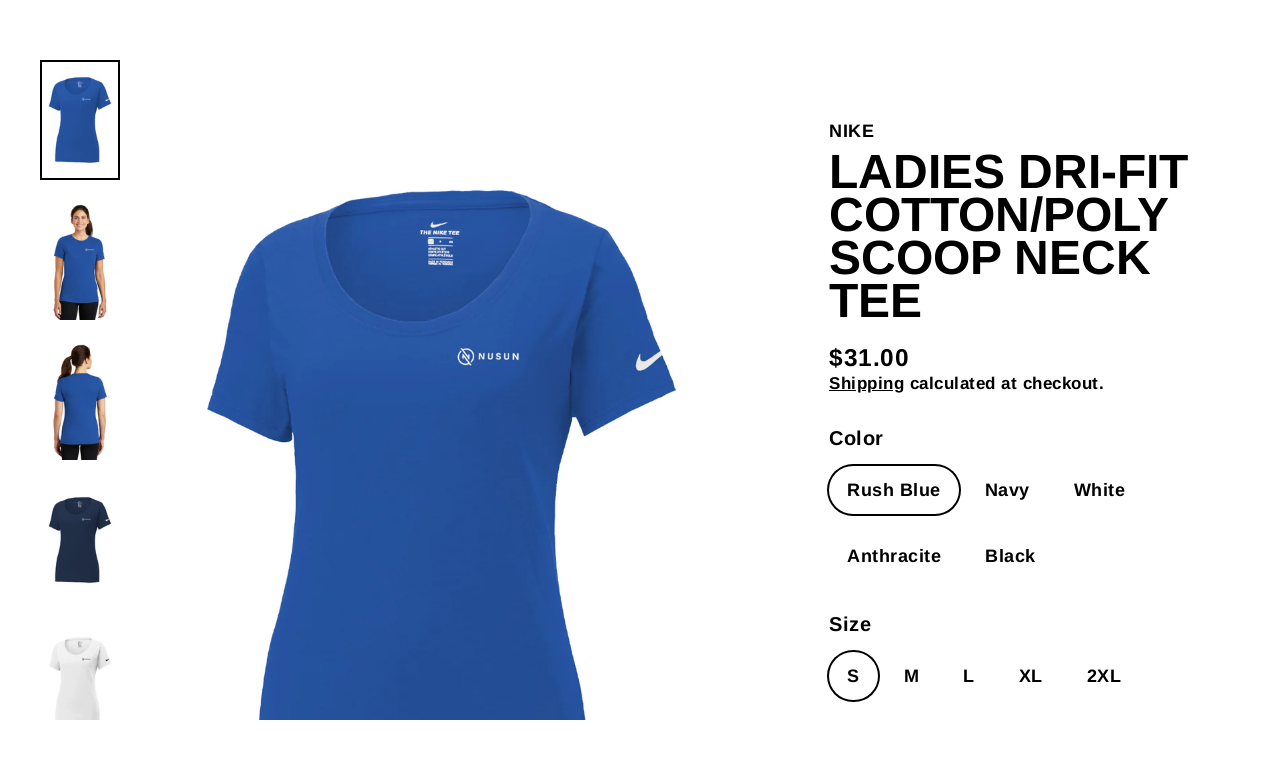

--- FILE ---
content_type: text/html; charset=utf-8
request_url: https://www.knockgear.com/products/ladies-dri-fit-cotton-poly-scoop-neck-tee
body_size: 25665
content:
<!doctype html>
<html class="no-js" lang="en" dir="ltr">
<head>
               <script type='text/javascript'>var easylockdownLocationDisabled = true;</script> <script type='text/javascript' src='//www.knockgear.com/apps/easylockdown/easylockdown-1.0.8.min.js' data-no-instant></script> <script type='text/javascript'>if( typeof InstantClick == 'object' ) easylockdown.clearData();</script> <style type="text/css">#easylockdown-password-form{padding:30px 0;text-align:center}#easylockdown-wrapper,.easylockdown-form-holder{display:inline-block}#easylockdown-password{vertical-align:top;margin-bottom:16px;padding:8px 15px;line-height:1.2em;outline:0;box-shadow:none}#easylockdown-password-error{display:none;color:#fb8077;text-align:left}#easylockdown-password-error.easylockdown-error{border:1px solid #fb8077}#easylockdown-password-form-button:not(.easylockdown-native-styles){vertical-align:top;display:inline-block!important;height:auto!important;padding:8px 15px;background:#777;border-radius:3px;color:#fff!important;line-height:1.2em;text-decoration:none!important}.easylockdown-instantclick-fix,.easylockdown-item-selector{position:absolute;z-index:-999;display:none;height:0;width:0;font-size:0;line-height:0}.easylockdown-collection-item[data-eld-loc-can],.easylockdown-item-selector+*,.easylockdown-item[data-eld-loc-can]{display:none}.easylockdown404-content-container{padding:50px;text-align:center}.easylockdown404-title-holder .easylockdown-title-404{display:block;margin:0 0 1rem;font-size:2rem;line-height:2.5rem}</style> 




















<script type='text/javascript'>
  if( typeof easylockdown == 'object' ) {
    easylockdown.localeRootUrl = '';
    easylockdown.routerByLocation(); 

    easylockdown.onReady(function(e){
      easylockdown.hideAllLinks();
    });
  }
</script> 
    <script async src='https://cdn.shopify.com/s/files/1/0411/8639/4277/t/11/assets/spotlight.js'></script>

    <link async href='https://cdn.shopify.com/s/files/1/0411/8639/4277/t/11/assets/ymq-option.css' rel='stylesheet'>
    
	<link async href='https://option.ymq.cool/option/bottom.css' rel='stylesheet'> 

	<style id="ymq-jsstyle"></style>
	<script>
		window.best_option = window.best_option || {}; 

		best_option.shop = `vivint-dp.myshopify.com`; 

		best_option.page = `product`; 

		best_option.ymq_option_branding = {}; 
		  
			best_option.ymq_option_branding = {"button":{"--button-background-checked-color":"#000000","--button-background-color":"#FFFFFF","--button-background-disabled-color":"#FFFFFF","--button-border-checked-color":"#000000","--button-border-color":"#000000","--button-border-disabled-color":"#000000","--button-font-checked-color":"#FFFFFF","--button-font-disabled-color":"#cccccc","--button-font-color":"#000000","--button-border-radius":"0","--button-font-size":"14","--button-line-height":"20","--button-margin-l-r":"4","--button-margin-u-d":"4","--button-padding-l-r":"16","--button-padding-u-d":"8"},"radio":{"--radio-border-color":"#BBC1E1","--radio-border-checked-color":"#BBC1E1","--radio-border-disabled-color":"#BBC1E1","--radio-border-hover-color":"#BBC1E1","--radio-background-color":"#FFFFFF","--radio-background-checked-color":"#275EFE","--radio-background-disabled-color":"#E1E6F9","--radio-background-hover-color":"#FFFFFF","--radio-inner-color":"#E1E6F9","--radio-inner-checked-color":"#FFFFFF","--radio-inner-disabled-color":"#FFFFFF"},"input":{"--input-background-checked-color":"#FFFFFF","--input-background-color":"#FFFFFF","--input-border-checked-color":"#000000","--input-border-color":"#000000","--input-font-checked-color":"#000000","--input-font-color":"#000000","--input-border-radius":"0","--input-font-size":"14","--input-padding-l-r":"16","--input-padding-u-d":"9","--input-width":"100","--input-max-width":"400"},"select":{"--select-border-color":"#000000","--select-border-checked-color":"#000000","--select-background-color":"#FFFFFF","--select-background-checked-color":"#FFFFFF","--select-font-color":"#000000","--select-font-checked-color":"#000000","--select-option-background-color":"#FFFFFF","--select-option-background-checked-color":"#F5F9FF","--select-option-background-disabled-color":"#FFFFFF","--select-option-font-color":"#000000","--select-option-font-checked-color":"#000000","--select-option-font-disabled-color":"#CCCCCC","--select-padding-u-d":"9","--select-padding-l-r":"16","--select-option-padding-u-d":"9","--select-option-padding-l-r":"16","--select-width":"100","--select-max-width":"400","--select-font-size":"14","--select-border-radius":"0"},"multiple":{"--multiple-background-color":"#F5F9FF","--multiple-font-color":"#000000","--multiple-padding-u-d":"2","--multiple-padding-l-r":"8","--multiple-font-size":"12","--multiple-border-radius":"0"},"img":{"--img-border-color":"#E1E1E1","--img-border-checked-color":"#000000","--img-border-disabled-color":"#000000","--img-width":"50","--img-height":"50","--img-margin-u-d":"2","--img-margin-l-r":"2","--img-border-radius":"4"},"upload":{"--upload-background-color":"#409EFF","--upload-font-color":"#FFFFFF","--upload-border-color":"#409EFF","--upload-padding-u-d":"12","--upload-padding-l-r":"20","--upload-font-size":"12","--upload-border-radius":"4"},"cart":{"--cart-border-color":"#000000","--buy-border-color":"#000000","--cart-border-hover-color":"#000000","--buy-border-hover-color":"#000000","--cart-background-color":"#000000","--buy-background-color":"#000000","--cart-background-hover-color":"#000000","--buy-background-hover-color":"#000000","--cart-font-color":"#FFFFFF","--buy-font-color":"#FFFFFF","--cart-font-hover-color":"#FFFFFF","--buy-font-hover-color":"#FFFFFF","--cart-padding-u-d":"12","--cart-padding-l-r":"16","--buy-padding-u-d":"12","--buy-padding-l-r":"16","--cart-margin-u-d":"4","--cart-margin-l-r":"0","--buy-margin-u-d":"4","--buy-margin-l-r":"0","--cart-width":"100","--cart-max-width":"800","--buy-width":"100","--buy-max-width":"800","--cart-font-size":"14","--cart-border-radius":"0","--buy-font-size":"14","--buy-border-radius":"0"},"quantity":{"--quantity-border-color":"#A6A3A3","--quantity-font-color":"#000000","--quantity-background-color":"#FFFFFF","--quantity-width":"150","--quantity-height":"40","--quantity-font-size":"14","--quantity-border-radius":"0"},"global":{"--global-title-color":"#000000","--global-help-color":"#000000","--global-error-color":"#DC3545","--global-title-font-size":"14","--global-help-font-size":"12","--global-error-font-size":"12","--global-margin-top":"0","--global-margin-bottom":"20","--global-margin-left":"0","--global-margin-right":"0","--global-title-margin-top":"0","--global-title-margin-bottom":"5","--global-title-margin-left":"0","--global-title-margin-right":"0","--global-help-margin-top":"5","--global-help-margin-bottom":"0","--global-help-margin-left":"0","--global-help-margin-right":"0","--global-error-margin-top":"5","--global-error-margin-bottom":"0","--global-error-margin-left":"0","--global-error-margin-right":"0"},"discount":{"--new-discount-normal-color":"#1878B9","--new-discount-error-color":"#E22120","--new-discount-layout":"flex-end"},"lan":{"require":"This is a required field.","email":"Please enter a valid email address.","phone":"Please enter the correct phone.","number":"Please enter an number.","integer":"Please enter an integer.","min_char":"Please enter no less than %s characters.","max_char":"Please enter no more than %s characters.","max_s":"Please choose less than %s options.","min_s":"Please choose more than %s options.","total_s":"Please choose %s options.","min":"Please enter no less than %s.","max":"Please enter no more than %s.","currency":"USD","sold_out":"sold out","please_choose":"Please choose","add_to_cart":"ADD TO CART","buy_it_now":"BUY IT NOW","add_price_text":"Selection will add %s to the price","discount_code":"Discount code","application":"Apply","discount_error1":"Enter a valid discount code","discount_error2":"discount code isn't valid for the items in your cart"},"price":{"--price-border-color":"#000000","--price-background-color":"#FFFFFF","--price-font-color":"#000000","--price-price-font-color":"#03de90","--price-padding-u-d":"9","--price-padding-l-r":"16","--price-width":"100","--price-max-width":"400","--price-font-size":"14","--price-border-radius":"0"},"extra":{"is_show":"0","plan":0,"quantity-box":"0","price-value":"3,4,15,6,16,7","variant-original-margin-bottom":"15","strong-dorp-down":0,"radio-unchecked":1,"img-option-bigger":"0","add-button-reload":1,"buy-now-new":1,"open-theme-buy-now":1,"open-theme-ajax-cart":1,"free_plan":0,"timestamp":1649259497,"new":2,"init-variant-type":"3","color-swatch":"0"}}; 
		 
	        
		best_option.product = {"id":8150165782819,"title":"Ladies Dri-FIT Cotton\/Poly Scoop Neck Tee","handle":"ladies-dri-fit-cotton-poly-scoop-neck-tee","description":"\u003cmeta charset=\"utf-8\"\u003e\u003cspan\u003eThis Nike performance tee features sweat-wicking fabric to help keep you dry and comfortable. Durable rib knit scoop neck. Heat transfer label for tag-free comfort. Double-needle stitching throughout. Contrast heat transfer Swoosh design trademark on left sleeve. Made of 4.7-ounce, 60\/40 cotton\/poly Dri-FIT fabric.\u003c\/span\u003e","published_at":"2025-05-27T10:58:30-04:00","created_at":"2023-03-02T16:40:09-05:00","vendor":"NIKE","type":"T-Shirts","tags":["Nusun","nusunsummer"],"price":3100,"price_min":3100,"price_max":3100,"available":true,"price_varies":false,"compare_at_price":null,"compare_at_price_min":0,"compare_at_price_max":0,"compare_at_price_varies":false,"variants":[{"id":44400427991331,"title":"Rush Blue \/ S","option1":"Rush Blue","option2":"S","option3":null,"sku":"Sanmar NIKE NKBQ5234-Rush Blue-Nusun White Horizontal","requires_shipping":true,"taxable":true,"featured_image":{"id":44942210957603,"product_id":8150165782819,"position":1,"created_at":"2024-04-02T10:42:44-04:00","updated_at":"2024-04-02T12:53:50-04:00","alt":null,"width":1200,"height":1800,"src":"\/\/www.knockgear.com\/cdn\/shop\/files\/NKBQ5234-royak.jpg?v=1712076830","variant_ids":[44400427991331,44400428024099,44400428056867,44400428089635,44400428122403]},"available":true,"name":"Ladies Dri-FIT Cotton\/Poly Scoop Neck Tee - Rush Blue \/ S","public_title":"Rush Blue \/ S","options":["Rush Blue","S"],"price":3100,"weight":454,"compare_at_price":null,"inventory_management":"shopify","barcode":"","featured_media":{"alt":null,"id":37371869200675,"position":1,"preview_image":{"aspect_ratio":0.667,"height":1800,"width":1200,"src":"\/\/www.knockgear.com\/cdn\/shop\/files\/NKBQ5234-royak.jpg?v=1712076830"}},"requires_selling_plan":false,"selling_plan_allocations":[]},{"id":44400428024099,"title":"Rush Blue \/ M","option1":"Rush Blue","option2":"M","option3":null,"sku":"Sanmar NIKE NKBQ5234-Rush Blue-Nusun White Horizontal","requires_shipping":true,"taxable":true,"featured_image":{"id":44942210957603,"product_id":8150165782819,"position":1,"created_at":"2024-04-02T10:42:44-04:00","updated_at":"2024-04-02T12:53:50-04:00","alt":null,"width":1200,"height":1800,"src":"\/\/www.knockgear.com\/cdn\/shop\/files\/NKBQ5234-royak.jpg?v=1712076830","variant_ids":[44400427991331,44400428024099,44400428056867,44400428089635,44400428122403]},"available":true,"name":"Ladies Dri-FIT Cotton\/Poly Scoop Neck Tee - Rush Blue \/ M","public_title":"Rush Blue \/ M","options":["Rush Blue","M"],"price":3100,"weight":454,"compare_at_price":null,"inventory_management":"shopify","barcode":"","featured_media":{"alt":null,"id":37371869200675,"position":1,"preview_image":{"aspect_ratio":0.667,"height":1800,"width":1200,"src":"\/\/www.knockgear.com\/cdn\/shop\/files\/NKBQ5234-royak.jpg?v=1712076830"}},"requires_selling_plan":false,"selling_plan_allocations":[]},{"id":44400428056867,"title":"Rush Blue \/ L","option1":"Rush Blue","option2":"L","option3":null,"sku":"Sanmar NIKE NKBQ5234-Rush Blue-Nusun White Horizontal","requires_shipping":true,"taxable":true,"featured_image":{"id":44942210957603,"product_id":8150165782819,"position":1,"created_at":"2024-04-02T10:42:44-04:00","updated_at":"2024-04-02T12:53:50-04:00","alt":null,"width":1200,"height":1800,"src":"\/\/www.knockgear.com\/cdn\/shop\/files\/NKBQ5234-royak.jpg?v=1712076830","variant_ids":[44400427991331,44400428024099,44400428056867,44400428089635,44400428122403]},"available":true,"name":"Ladies Dri-FIT Cotton\/Poly Scoop Neck Tee - Rush Blue \/ L","public_title":"Rush Blue \/ L","options":["Rush Blue","L"],"price":3100,"weight":454,"compare_at_price":null,"inventory_management":"shopify","barcode":"","featured_media":{"alt":null,"id":37371869200675,"position":1,"preview_image":{"aspect_ratio":0.667,"height":1800,"width":1200,"src":"\/\/www.knockgear.com\/cdn\/shop\/files\/NKBQ5234-royak.jpg?v=1712076830"}},"requires_selling_plan":false,"selling_plan_allocations":[]},{"id":44400428089635,"title":"Rush Blue \/ XL","option1":"Rush Blue","option2":"XL","option3":null,"sku":"Sanmar NIKE NKBQ5234-Rush Blue-Nusun White Horizontal","requires_shipping":true,"taxable":true,"featured_image":{"id":44942210957603,"product_id":8150165782819,"position":1,"created_at":"2024-04-02T10:42:44-04:00","updated_at":"2024-04-02T12:53:50-04:00","alt":null,"width":1200,"height":1800,"src":"\/\/www.knockgear.com\/cdn\/shop\/files\/NKBQ5234-royak.jpg?v=1712076830","variant_ids":[44400427991331,44400428024099,44400428056867,44400428089635,44400428122403]},"available":true,"name":"Ladies Dri-FIT Cotton\/Poly Scoop Neck Tee - Rush Blue \/ XL","public_title":"Rush Blue \/ XL","options":["Rush Blue","XL"],"price":3100,"weight":454,"compare_at_price":null,"inventory_management":"shopify","barcode":"","featured_media":{"alt":null,"id":37371869200675,"position":1,"preview_image":{"aspect_ratio":0.667,"height":1800,"width":1200,"src":"\/\/www.knockgear.com\/cdn\/shop\/files\/NKBQ5234-royak.jpg?v=1712076830"}},"requires_selling_plan":false,"selling_plan_allocations":[]},{"id":44400428122403,"title":"Rush Blue \/ 2XL","option1":"Rush Blue","option2":"2XL","option3":null,"sku":"Sanmar NIKE NKBQ5234-Rush Blue-Nusun White Horizontal","requires_shipping":true,"taxable":true,"featured_image":{"id":44942210957603,"product_id":8150165782819,"position":1,"created_at":"2024-04-02T10:42:44-04:00","updated_at":"2024-04-02T12:53:50-04:00","alt":null,"width":1200,"height":1800,"src":"\/\/www.knockgear.com\/cdn\/shop\/files\/NKBQ5234-royak.jpg?v=1712076830","variant_ids":[44400427991331,44400428024099,44400428056867,44400428089635,44400428122403]},"available":true,"name":"Ladies Dri-FIT Cotton\/Poly Scoop Neck Tee - Rush Blue \/ 2XL","public_title":"Rush Blue \/ 2XL","options":["Rush Blue","2XL"],"price":3100,"weight":454,"compare_at_price":null,"inventory_management":"shopify","barcode":"","featured_media":{"alt":null,"id":37371869200675,"position":1,"preview_image":{"aspect_ratio":0.667,"height":1800,"width":1200,"src":"\/\/www.knockgear.com\/cdn\/shop\/files\/NKBQ5234-royak.jpg?v=1712076830"}},"requires_selling_plan":false,"selling_plan_allocations":[]},{"id":44400428155171,"title":"Navy \/ S","option1":"Navy","option2":"S","option3":null,"sku":"Sanmar NIKE NKBQ5234-College Navy-Nusun White Horizontal","requires_shipping":true,"taxable":true,"featured_image":{"id":44942210826531,"product_id":8150165782819,"position":4,"created_at":"2024-04-02T10:42:44-04:00","updated_at":"2024-04-02T10:43:19-04:00","alt":null,"width":1200,"height":1800,"src":"\/\/www.knockgear.com\/cdn\/shop\/files\/NKBQ5234-navy.jpg?v=1712068999","variant_ids":[44400428155171,44400428187939,44400428220707,44400428253475,44400428286243]},"available":true,"name":"Ladies Dri-FIT Cotton\/Poly Scoop Neck Tee - Navy \/ S","public_title":"Navy \/ S","options":["Navy","S"],"price":3100,"weight":454,"compare_at_price":null,"inventory_management":"shopify","barcode":"","featured_media":{"alt":null,"id":37371869167907,"position":4,"preview_image":{"aspect_ratio":0.667,"height":1800,"width":1200,"src":"\/\/www.knockgear.com\/cdn\/shop\/files\/NKBQ5234-navy.jpg?v=1712068999"}},"requires_selling_plan":false,"selling_plan_allocations":[]},{"id":44400428187939,"title":"Navy \/ M","option1":"Navy","option2":"M","option3":null,"sku":"Sanmar NIKE NKBQ5234-College Navy-Nusun White Horizontal","requires_shipping":true,"taxable":true,"featured_image":{"id":44942210826531,"product_id":8150165782819,"position":4,"created_at":"2024-04-02T10:42:44-04:00","updated_at":"2024-04-02T10:43:19-04:00","alt":null,"width":1200,"height":1800,"src":"\/\/www.knockgear.com\/cdn\/shop\/files\/NKBQ5234-navy.jpg?v=1712068999","variant_ids":[44400428155171,44400428187939,44400428220707,44400428253475,44400428286243]},"available":true,"name":"Ladies Dri-FIT Cotton\/Poly Scoop Neck Tee - Navy \/ M","public_title":"Navy \/ M","options":["Navy","M"],"price":3100,"weight":454,"compare_at_price":null,"inventory_management":"shopify","barcode":"","featured_media":{"alt":null,"id":37371869167907,"position":4,"preview_image":{"aspect_ratio":0.667,"height":1800,"width":1200,"src":"\/\/www.knockgear.com\/cdn\/shop\/files\/NKBQ5234-navy.jpg?v=1712068999"}},"requires_selling_plan":false,"selling_plan_allocations":[]},{"id":44400428220707,"title":"Navy \/ L","option1":"Navy","option2":"L","option3":null,"sku":"Sanmar NIKE NKBQ5234-College Navy-Nusun White Horizontal","requires_shipping":true,"taxable":true,"featured_image":{"id":44942210826531,"product_id":8150165782819,"position":4,"created_at":"2024-04-02T10:42:44-04:00","updated_at":"2024-04-02T10:43:19-04:00","alt":null,"width":1200,"height":1800,"src":"\/\/www.knockgear.com\/cdn\/shop\/files\/NKBQ5234-navy.jpg?v=1712068999","variant_ids":[44400428155171,44400428187939,44400428220707,44400428253475,44400428286243]},"available":true,"name":"Ladies Dri-FIT Cotton\/Poly Scoop Neck Tee - Navy \/ L","public_title":"Navy \/ L","options":["Navy","L"],"price":3100,"weight":454,"compare_at_price":null,"inventory_management":"shopify","barcode":"","featured_media":{"alt":null,"id":37371869167907,"position":4,"preview_image":{"aspect_ratio":0.667,"height":1800,"width":1200,"src":"\/\/www.knockgear.com\/cdn\/shop\/files\/NKBQ5234-navy.jpg?v=1712068999"}},"requires_selling_plan":false,"selling_plan_allocations":[]},{"id":44400428253475,"title":"Navy \/ XL","option1":"Navy","option2":"XL","option3":null,"sku":"Sanmar NIKE NKBQ5234-College Navy-Nusun White Horizontal","requires_shipping":true,"taxable":true,"featured_image":{"id":44942210826531,"product_id":8150165782819,"position":4,"created_at":"2024-04-02T10:42:44-04:00","updated_at":"2024-04-02T10:43:19-04:00","alt":null,"width":1200,"height":1800,"src":"\/\/www.knockgear.com\/cdn\/shop\/files\/NKBQ5234-navy.jpg?v=1712068999","variant_ids":[44400428155171,44400428187939,44400428220707,44400428253475,44400428286243]},"available":true,"name":"Ladies Dri-FIT Cotton\/Poly Scoop Neck Tee - Navy \/ XL","public_title":"Navy \/ XL","options":["Navy","XL"],"price":3100,"weight":454,"compare_at_price":null,"inventory_management":"shopify","barcode":"","featured_media":{"alt":null,"id":37371869167907,"position":4,"preview_image":{"aspect_ratio":0.667,"height":1800,"width":1200,"src":"\/\/www.knockgear.com\/cdn\/shop\/files\/NKBQ5234-navy.jpg?v=1712068999"}},"requires_selling_plan":false,"selling_plan_allocations":[]},{"id":44400428286243,"title":"Navy \/ 2XL","option1":"Navy","option2":"2XL","option3":null,"sku":"Sanmar NIKE NKBQ5234-College Navy-Nusun White Horizontal","requires_shipping":true,"taxable":true,"featured_image":{"id":44942210826531,"product_id":8150165782819,"position":4,"created_at":"2024-04-02T10:42:44-04:00","updated_at":"2024-04-02T10:43:19-04:00","alt":null,"width":1200,"height":1800,"src":"\/\/www.knockgear.com\/cdn\/shop\/files\/NKBQ5234-navy.jpg?v=1712068999","variant_ids":[44400428155171,44400428187939,44400428220707,44400428253475,44400428286243]},"available":true,"name":"Ladies Dri-FIT Cotton\/Poly Scoop Neck Tee - Navy \/ 2XL","public_title":"Navy \/ 2XL","options":["Navy","2XL"],"price":3100,"weight":454,"compare_at_price":null,"inventory_management":"shopify","barcode":"","featured_media":{"alt":null,"id":37371869167907,"position":4,"preview_image":{"aspect_ratio":0.667,"height":1800,"width":1200,"src":"\/\/www.knockgear.com\/cdn\/shop\/files\/NKBQ5234-navy.jpg?v=1712068999"}},"requires_selling_plan":false,"selling_plan_allocations":[]},{"id":44400428646691,"title":"White \/ S","option1":"White","option2":"S","option3":null,"sku":"Sanmar NIKE NKBQ5234-White-Nusun Black Horizontal","requires_shipping":true,"taxable":true,"featured_image":{"id":44942211023139,"product_id":8150165782819,"position":5,"created_at":"2024-04-02T10:42:44-04:00","updated_at":"2024-04-02T10:43:19-04:00","alt":null,"width":1200,"height":1800,"src":"\/\/www.knockgear.com\/cdn\/shop\/files\/NKBQ5234-white.jpg?v=1712068999","variant_ids":[44400428646691,44400428679459,44400428712227,44400428744995,44400428777763]},"available":true,"name":"Ladies Dri-FIT Cotton\/Poly Scoop Neck Tee - White \/ S","public_title":"White \/ S","options":["White","S"],"price":3100,"weight":454,"compare_at_price":null,"inventory_management":"shopify","barcode":"","featured_media":{"alt":null,"id":37371869233443,"position":5,"preview_image":{"aspect_ratio":0.667,"height":1800,"width":1200,"src":"\/\/www.knockgear.com\/cdn\/shop\/files\/NKBQ5234-white.jpg?v=1712068999"}},"requires_selling_plan":false,"selling_plan_allocations":[]},{"id":44400428679459,"title":"White \/ M","option1":"White","option2":"M","option3":null,"sku":"Sanmar NIKE NKBQ5234-White-Nusun Black Horizontal","requires_shipping":true,"taxable":true,"featured_image":{"id":44942211023139,"product_id":8150165782819,"position":5,"created_at":"2024-04-02T10:42:44-04:00","updated_at":"2024-04-02T10:43:19-04:00","alt":null,"width":1200,"height":1800,"src":"\/\/www.knockgear.com\/cdn\/shop\/files\/NKBQ5234-white.jpg?v=1712068999","variant_ids":[44400428646691,44400428679459,44400428712227,44400428744995,44400428777763]},"available":true,"name":"Ladies Dri-FIT Cotton\/Poly Scoop Neck Tee - White \/ M","public_title":"White \/ M","options":["White","M"],"price":3100,"weight":454,"compare_at_price":null,"inventory_management":"shopify","barcode":"","featured_media":{"alt":null,"id":37371869233443,"position":5,"preview_image":{"aspect_ratio":0.667,"height":1800,"width":1200,"src":"\/\/www.knockgear.com\/cdn\/shop\/files\/NKBQ5234-white.jpg?v=1712068999"}},"requires_selling_plan":false,"selling_plan_allocations":[]},{"id":44400428712227,"title":"White \/ L","option1":"White","option2":"L","option3":null,"sku":"Sanmar NIKE NKBQ5234-White-Nusun Black Horizontal","requires_shipping":true,"taxable":true,"featured_image":{"id":44942211023139,"product_id":8150165782819,"position":5,"created_at":"2024-04-02T10:42:44-04:00","updated_at":"2024-04-02T10:43:19-04:00","alt":null,"width":1200,"height":1800,"src":"\/\/www.knockgear.com\/cdn\/shop\/files\/NKBQ5234-white.jpg?v=1712068999","variant_ids":[44400428646691,44400428679459,44400428712227,44400428744995,44400428777763]},"available":true,"name":"Ladies Dri-FIT Cotton\/Poly Scoop Neck Tee - White \/ L","public_title":"White \/ L","options":["White","L"],"price":3100,"weight":454,"compare_at_price":null,"inventory_management":"shopify","barcode":"","featured_media":{"alt":null,"id":37371869233443,"position":5,"preview_image":{"aspect_ratio":0.667,"height":1800,"width":1200,"src":"\/\/www.knockgear.com\/cdn\/shop\/files\/NKBQ5234-white.jpg?v=1712068999"}},"requires_selling_plan":false,"selling_plan_allocations":[]},{"id":44400428744995,"title":"White \/ XL","option1":"White","option2":"XL","option3":null,"sku":"Sanmar NIKE NKBQ5234-White-Nusun Black Horizontal","requires_shipping":true,"taxable":true,"featured_image":{"id":44942211023139,"product_id":8150165782819,"position":5,"created_at":"2024-04-02T10:42:44-04:00","updated_at":"2024-04-02T10:43:19-04:00","alt":null,"width":1200,"height":1800,"src":"\/\/www.knockgear.com\/cdn\/shop\/files\/NKBQ5234-white.jpg?v=1712068999","variant_ids":[44400428646691,44400428679459,44400428712227,44400428744995,44400428777763]},"available":true,"name":"Ladies Dri-FIT Cotton\/Poly Scoop Neck Tee - White \/ XL","public_title":"White \/ XL","options":["White","XL"],"price":3100,"weight":454,"compare_at_price":null,"inventory_management":"shopify","barcode":"","featured_media":{"alt":null,"id":37371869233443,"position":5,"preview_image":{"aspect_ratio":0.667,"height":1800,"width":1200,"src":"\/\/www.knockgear.com\/cdn\/shop\/files\/NKBQ5234-white.jpg?v=1712068999"}},"requires_selling_plan":false,"selling_plan_allocations":[]},{"id":44400428777763,"title":"White \/ 2XL","option1":"White","option2":"2XL","option3":null,"sku":"Sanmar NIKE NKBQ5234-White-Nusun Black Horizontal","requires_shipping":true,"taxable":true,"featured_image":{"id":44942211023139,"product_id":8150165782819,"position":5,"created_at":"2024-04-02T10:42:44-04:00","updated_at":"2024-04-02T10:43:19-04:00","alt":null,"width":1200,"height":1800,"src":"\/\/www.knockgear.com\/cdn\/shop\/files\/NKBQ5234-white.jpg?v=1712068999","variant_ids":[44400428646691,44400428679459,44400428712227,44400428744995,44400428777763]},"available":true,"name":"Ladies Dri-FIT Cotton\/Poly Scoop Neck Tee - White \/ 2XL","public_title":"White \/ 2XL","options":["White","2XL"],"price":3100,"weight":454,"compare_at_price":null,"inventory_management":"shopify","barcode":"","featured_media":{"alt":null,"id":37371869233443,"position":5,"preview_image":{"aspect_ratio":0.667,"height":1800,"width":1200,"src":"\/\/www.knockgear.com\/cdn\/shop\/files\/NKBQ5234-white.jpg?v=1712068999"}},"requires_selling_plan":false,"selling_plan_allocations":[]},{"id":44400428482851,"title":"Anthracite \/ S","option1":"Anthracite","option2":"S","option3":null,"sku":"Sanmar NIKE NKBQ5234-Anthracite-Nusun White Horizontal","requires_shipping":true,"taxable":true,"featured_image":{"id":44942211285283,"product_id":8150165782819,"position":6,"created_at":"2024-04-02T10:42:44-04:00","updated_at":"2024-04-02T10:43:19-04:00","alt":null,"width":1200,"height":1800,"src":"\/\/www.knockgear.com\/cdn\/shop\/files\/NKBQ5234-anthracite.jpg?v=1712068999","variant_ids":[44400428482851,44400428515619,44400428548387,44400428581155,44400428613923]},"available":true,"name":"Ladies Dri-FIT Cotton\/Poly Scoop Neck Tee - Anthracite \/ S","public_title":"Anthracite \/ S","options":["Anthracite","S"],"price":3100,"weight":454,"compare_at_price":null,"inventory_management":"shopify","barcode":"","featured_media":{"alt":null,"id":37371869102371,"position":6,"preview_image":{"aspect_ratio":0.667,"height":1800,"width":1200,"src":"\/\/www.knockgear.com\/cdn\/shop\/files\/NKBQ5234-anthracite.jpg?v=1712068999"}},"requires_selling_plan":false,"selling_plan_allocations":[]},{"id":44400428515619,"title":"Anthracite \/ M","option1":"Anthracite","option2":"M","option3":null,"sku":"Sanmar NIKE NKBQ5234-Anthracite-Nusun White Horizontal","requires_shipping":true,"taxable":true,"featured_image":{"id":44942211285283,"product_id":8150165782819,"position":6,"created_at":"2024-04-02T10:42:44-04:00","updated_at":"2024-04-02T10:43:19-04:00","alt":null,"width":1200,"height":1800,"src":"\/\/www.knockgear.com\/cdn\/shop\/files\/NKBQ5234-anthracite.jpg?v=1712068999","variant_ids":[44400428482851,44400428515619,44400428548387,44400428581155,44400428613923]},"available":true,"name":"Ladies Dri-FIT Cotton\/Poly Scoop Neck Tee - Anthracite \/ M","public_title":"Anthracite \/ M","options":["Anthracite","M"],"price":3100,"weight":454,"compare_at_price":null,"inventory_management":"shopify","barcode":"","featured_media":{"alt":null,"id":37371869102371,"position":6,"preview_image":{"aspect_ratio":0.667,"height":1800,"width":1200,"src":"\/\/www.knockgear.com\/cdn\/shop\/files\/NKBQ5234-anthracite.jpg?v=1712068999"}},"requires_selling_plan":false,"selling_plan_allocations":[]},{"id":44400428548387,"title":"Anthracite \/ L","option1":"Anthracite","option2":"L","option3":null,"sku":"Sanmar NIKE NKBQ5234-Anthracite-Nusun White Horizontal","requires_shipping":true,"taxable":true,"featured_image":{"id":44942211285283,"product_id":8150165782819,"position":6,"created_at":"2024-04-02T10:42:44-04:00","updated_at":"2024-04-02T10:43:19-04:00","alt":null,"width":1200,"height":1800,"src":"\/\/www.knockgear.com\/cdn\/shop\/files\/NKBQ5234-anthracite.jpg?v=1712068999","variant_ids":[44400428482851,44400428515619,44400428548387,44400428581155,44400428613923]},"available":true,"name":"Ladies Dri-FIT Cotton\/Poly Scoop Neck Tee - Anthracite \/ L","public_title":"Anthracite \/ L","options":["Anthracite","L"],"price":3100,"weight":454,"compare_at_price":null,"inventory_management":"shopify","barcode":"","featured_media":{"alt":null,"id":37371869102371,"position":6,"preview_image":{"aspect_ratio":0.667,"height":1800,"width":1200,"src":"\/\/www.knockgear.com\/cdn\/shop\/files\/NKBQ5234-anthracite.jpg?v=1712068999"}},"requires_selling_plan":false,"selling_plan_allocations":[]},{"id":44400428581155,"title":"Anthracite \/ XL","option1":"Anthracite","option2":"XL","option3":null,"sku":"Sanmar NIKE NKBQ5234-Anthracite-Nusun White Horizontal","requires_shipping":true,"taxable":true,"featured_image":{"id":44942211285283,"product_id":8150165782819,"position":6,"created_at":"2024-04-02T10:42:44-04:00","updated_at":"2024-04-02T10:43:19-04:00","alt":null,"width":1200,"height":1800,"src":"\/\/www.knockgear.com\/cdn\/shop\/files\/NKBQ5234-anthracite.jpg?v=1712068999","variant_ids":[44400428482851,44400428515619,44400428548387,44400428581155,44400428613923]},"available":true,"name":"Ladies Dri-FIT Cotton\/Poly Scoop Neck Tee - Anthracite \/ XL","public_title":"Anthracite \/ XL","options":["Anthracite","XL"],"price":3100,"weight":454,"compare_at_price":null,"inventory_management":"shopify","barcode":"","featured_media":{"alt":null,"id":37371869102371,"position":6,"preview_image":{"aspect_ratio":0.667,"height":1800,"width":1200,"src":"\/\/www.knockgear.com\/cdn\/shop\/files\/NKBQ5234-anthracite.jpg?v=1712068999"}},"requires_selling_plan":false,"selling_plan_allocations":[]},{"id":44400428613923,"title":"Anthracite \/ 2XL","option1":"Anthracite","option2":"2XL","option3":null,"sku":"Sanmar NIKE NKBQ5234-Anthracite-Nusun White Horizontal","requires_shipping":true,"taxable":true,"featured_image":{"id":44942211285283,"product_id":8150165782819,"position":6,"created_at":"2024-04-02T10:42:44-04:00","updated_at":"2024-04-02T10:43:19-04:00","alt":null,"width":1200,"height":1800,"src":"\/\/www.knockgear.com\/cdn\/shop\/files\/NKBQ5234-anthracite.jpg?v=1712068999","variant_ids":[44400428482851,44400428515619,44400428548387,44400428581155,44400428613923]},"available":false,"name":"Ladies Dri-FIT Cotton\/Poly Scoop Neck Tee - Anthracite \/ 2XL","public_title":"Anthracite \/ 2XL","options":["Anthracite","2XL"],"price":3100,"weight":454,"compare_at_price":null,"inventory_management":"shopify","barcode":"","featured_media":{"alt":null,"id":37371869102371,"position":6,"preview_image":{"aspect_ratio":0.667,"height":1800,"width":1200,"src":"\/\/www.knockgear.com\/cdn\/shop\/files\/NKBQ5234-anthracite.jpg?v=1712068999"}},"requires_selling_plan":false,"selling_plan_allocations":[]},{"id":44400428319011,"title":"Black \/ S","option1":"Black","option2":"S","option3":null,"sku":"Sanmar NIKE NKBQ5234-Black-Nusun White Horizontal","requires_shipping":true,"taxable":true,"featured_image":{"id":44942211055907,"product_id":8150165782819,"position":7,"created_at":"2024-04-02T10:42:44-04:00","updated_at":"2024-04-02T10:43:19-04:00","alt":null,"width":1200,"height":1800,"src":"\/\/www.knockgear.com\/cdn\/shop\/files\/NKBQ5234-black.jpg?v=1712068999","variant_ids":[44400428319011,44400428351779,44400428384547,44400428417315,44400428450083]},"available":true,"name":"Ladies Dri-FIT Cotton\/Poly Scoop Neck Tee - Black \/ S","public_title":"Black \/ S","options":["Black","S"],"price":3100,"weight":454,"compare_at_price":null,"inventory_management":"shopify","barcode":"","featured_media":{"alt":null,"id":37371869135139,"position":7,"preview_image":{"aspect_ratio":0.667,"height":1800,"width":1200,"src":"\/\/www.knockgear.com\/cdn\/shop\/files\/NKBQ5234-black.jpg?v=1712068999"}},"requires_selling_plan":false,"selling_plan_allocations":[]},{"id":44400428351779,"title":"Black \/ M","option1":"Black","option2":"M","option3":null,"sku":"Sanmar NIKE NKBQ5234-Black-Nusun White Horizontal","requires_shipping":true,"taxable":true,"featured_image":{"id":44942211055907,"product_id":8150165782819,"position":7,"created_at":"2024-04-02T10:42:44-04:00","updated_at":"2024-04-02T10:43:19-04:00","alt":null,"width":1200,"height":1800,"src":"\/\/www.knockgear.com\/cdn\/shop\/files\/NKBQ5234-black.jpg?v=1712068999","variant_ids":[44400428319011,44400428351779,44400428384547,44400428417315,44400428450083]},"available":true,"name":"Ladies Dri-FIT Cotton\/Poly Scoop Neck Tee - Black \/ M","public_title":"Black \/ M","options":["Black","M"],"price":3100,"weight":454,"compare_at_price":null,"inventory_management":"shopify","barcode":"","featured_media":{"alt":null,"id":37371869135139,"position":7,"preview_image":{"aspect_ratio":0.667,"height":1800,"width":1200,"src":"\/\/www.knockgear.com\/cdn\/shop\/files\/NKBQ5234-black.jpg?v=1712068999"}},"requires_selling_plan":false,"selling_plan_allocations":[]},{"id":44400428384547,"title":"Black \/ L","option1":"Black","option2":"L","option3":null,"sku":"Sanmar NIKE NKBQ5234-Black-Nusun White Horizontal","requires_shipping":true,"taxable":true,"featured_image":{"id":44942211055907,"product_id":8150165782819,"position":7,"created_at":"2024-04-02T10:42:44-04:00","updated_at":"2024-04-02T10:43:19-04:00","alt":null,"width":1200,"height":1800,"src":"\/\/www.knockgear.com\/cdn\/shop\/files\/NKBQ5234-black.jpg?v=1712068999","variant_ids":[44400428319011,44400428351779,44400428384547,44400428417315,44400428450083]},"available":true,"name":"Ladies Dri-FIT Cotton\/Poly Scoop Neck Tee - Black \/ L","public_title":"Black \/ L","options":["Black","L"],"price":3100,"weight":454,"compare_at_price":null,"inventory_management":"shopify","barcode":"","featured_media":{"alt":null,"id":37371869135139,"position":7,"preview_image":{"aspect_ratio":0.667,"height":1800,"width":1200,"src":"\/\/www.knockgear.com\/cdn\/shop\/files\/NKBQ5234-black.jpg?v=1712068999"}},"requires_selling_plan":false,"selling_plan_allocations":[]},{"id":44400428417315,"title":"Black \/ XL","option1":"Black","option2":"XL","option3":null,"sku":"Sanmar NIKE NKBQ5234-Black-Nusun White Horizontal","requires_shipping":true,"taxable":true,"featured_image":{"id":44942211055907,"product_id":8150165782819,"position":7,"created_at":"2024-04-02T10:42:44-04:00","updated_at":"2024-04-02T10:43:19-04:00","alt":null,"width":1200,"height":1800,"src":"\/\/www.knockgear.com\/cdn\/shop\/files\/NKBQ5234-black.jpg?v=1712068999","variant_ids":[44400428319011,44400428351779,44400428384547,44400428417315,44400428450083]},"available":true,"name":"Ladies Dri-FIT Cotton\/Poly Scoop Neck Tee - Black \/ XL","public_title":"Black \/ XL","options":["Black","XL"],"price":3100,"weight":454,"compare_at_price":null,"inventory_management":"shopify","barcode":"","featured_media":{"alt":null,"id":37371869135139,"position":7,"preview_image":{"aspect_ratio":0.667,"height":1800,"width":1200,"src":"\/\/www.knockgear.com\/cdn\/shop\/files\/NKBQ5234-black.jpg?v=1712068999"}},"requires_selling_plan":false,"selling_plan_allocations":[]},{"id":44400428450083,"title":"Black \/ 2XL","option1":"Black","option2":"2XL","option3":null,"sku":"Sanmar NIKE NKBQ5234-Black-Nusun White Horizontal","requires_shipping":true,"taxable":true,"featured_image":{"id":44942211055907,"product_id":8150165782819,"position":7,"created_at":"2024-04-02T10:42:44-04:00","updated_at":"2024-04-02T10:43:19-04:00","alt":null,"width":1200,"height":1800,"src":"\/\/www.knockgear.com\/cdn\/shop\/files\/NKBQ5234-black.jpg?v=1712068999","variant_ids":[44400428319011,44400428351779,44400428384547,44400428417315,44400428450083]},"available":true,"name":"Ladies Dri-FIT Cotton\/Poly Scoop Neck Tee - Black \/ 2XL","public_title":"Black \/ 2XL","options":["Black","2XL"],"price":3100,"weight":454,"compare_at_price":null,"inventory_management":"shopify","barcode":"","featured_media":{"alt":null,"id":37371869135139,"position":7,"preview_image":{"aspect_ratio":0.667,"height":1800,"width":1200,"src":"\/\/www.knockgear.com\/cdn\/shop\/files\/NKBQ5234-black.jpg?v=1712068999"}},"requires_selling_plan":false,"selling_plan_allocations":[]}],"images":["\/\/www.knockgear.com\/cdn\/shop\/files\/NKBQ5234-royak.jpg?v=1712076830","\/\/www.knockgear.com\/cdn\/shop\/products\/NKBQ5234-model1.jpg?v=1712076830","\/\/www.knockgear.com\/cdn\/shop\/products\/NKBQ5234-model2.jpg?v=1712076830","\/\/www.knockgear.com\/cdn\/shop\/files\/NKBQ5234-navy.jpg?v=1712068999","\/\/www.knockgear.com\/cdn\/shop\/files\/NKBQ5234-white.jpg?v=1712068999","\/\/www.knockgear.com\/cdn\/shop\/files\/NKBQ5234-anthracite.jpg?v=1712068999","\/\/www.knockgear.com\/cdn\/shop\/files\/NKBQ5234-black.jpg?v=1712068999"],"featured_image":"\/\/www.knockgear.com\/cdn\/shop\/files\/NKBQ5234-royak.jpg?v=1712076830","options":["Color","Size"],"media":[{"alt":null,"id":37371869200675,"position":1,"preview_image":{"aspect_ratio":0.667,"height":1800,"width":1200,"src":"\/\/www.knockgear.com\/cdn\/shop\/files\/NKBQ5234-royak.jpg?v=1712076830"},"aspect_ratio":0.667,"height":1800,"media_type":"image","src":"\/\/www.knockgear.com\/cdn\/shop\/files\/NKBQ5234-royak.jpg?v=1712076830","width":1200},{"alt":null,"id":33001818292515,"position":2,"preview_image":{"aspect_ratio":0.667,"height":1800,"width":1200,"src":"\/\/www.knockgear.com\/cdn\/shop\/products\/NKBQ5234-model1.jpg?v=1712076830"},"aspect_ratio":0.667,"height":1800,"media_type":"image","src":"\/\/www.knockgear.com\/cdn\/shop\/products\/NKBQ5234-model1.jpg?v=1712076830","width":1200},{"alt":null,"id":33001818325283,"position":3,"preview_image":{"aspect_ratio":0.667,"height":1800,"width":1200,"src":"\/\/www.knockgear.com\/cdn\/shop\/products\/NKBQ5234-model2.jpg?v=1712076830"},"aspect_ratio":0.667,"height":1800,"media_type":"image","src":"\/\/www.knockgear.com\/cdn\/shop\/products\/NKBQ5234-model2.jpg?v=1712076830","width":1200},{"alt":null,"id":37371869167907,"position":4,"preview_image":{"aspect_ratio":0.667,"height":1800,"width":1200,"src":"\/\/www.knockgear.com\/cdn\/shop\/files\/NKBQ5234-navy.jpg?v=1712068999"},"aspect_ratio":0.667,"height":1800,"media_type":"image","src":"\/\/www.knockgear.com\/cdn\/shop\/files\/NKBQ5234-navy.jpg?v=1712068999","width":1200},{"alt":null,"id":37371869233443,"position":5,"preview_image":{"aspect_ratio":0.667,"height":1800,"width":1200,"src":"\/\/www.knockgear.com\/cdn\/shop\/files\/NKBQ5234-white.jpg?v=1712068999"},"aspect_ratio":0.667,"height":1800,"media_type":"image","src":"\/\/www.knockgear.com\/cdn\/shop\/files\/NKBQ5234-white.jpg?v=1712068999","width":1200},{"alt":null,"id":37371869102371,"position":6,"preview_image":{"aspect_ratio":0.667,"height":1800,"width":1200,"src":"\/\/www.knockgear.com\/cdn\/shop\/files\/NKBQ5234-anthracite.jpg?v=1712068999"},"aspect_ratio":0.667,"height":1800,"media_type":"image","src":"\/\/www.knockgear.com\/cdn\/shop\/files\/NKBQ5234-anthracite.jpg?v=1712068999","width":1200},{"alt":null,"id":37371869135139,"position":7,"preview_image":{"aspect_ratio":0.667,"height":1800,"width":1200,"src":"\/\/www.knockgear.com\/cdn\/shop\/files\/NKBQ5234-black.jpg?v=1712068999"},"aspect_ratio":0.667,"height":1800,"media_type":"image","src":"\/\/www.knockgear.com\/cdn\/shop\/files\/NKBQ5234-black.jpg?v=1712068999","width":1200}],"requires_selling_plan":false,"selling_plan_groups":[],"content":"\u003cmeta charset=\"utf-8\"\u003e\u003cspan\u003eThis Nike performance tee features sweat-wicking fabric to help keep you dry and comfortable. Durable rib knit scoop neck. Heat transfer label for tag-free comfort. Double-needle stitching throughout. Contrast heat transfer Swoosh design trademark on left sleeve. Made of 4.7-ounce, 60\/40 cotton\/poly Dri-FIT fabric.\u003c\/span\u003e"}; 

		best_option.ymq_has_only_default_variant = true; 
		 
			best_option.ymq_has_only_default_variant = false; 
		 

        
            best_option.ymq_status = {}; 
    		 
    
    		best_option.ymq_variantjson = {}; 
    		 
    
    		best_option.ymq_option_data = {}; 
    		

    		best_option.ymq_option_condition = {}; 
    		 
              
        


        best_option.product_collections = {};
        
            best_option.product_collections[429073334563] = {"id":429073334563,"handle":"nusun","title":"Nusun","updated_at":"2026-01-12T16:57:51-05:00","body_html":"","published_at":"2022-12-01T13:30:11-05:00","sort_order":"manual","template_suffix":"rise","disjunctive":true,"rules":[{"column":"tag","relation":"equals","condition":"Rise"},{"column":"tag","relation":"equals","condition":"Nusun"}],"published_scope":"global","image":{"created_at":"2022-12-01T13:30:10-05:00","alt":null,"width":1000,"height":1224,"src":"\/\/www.knockgear.com\/cdn\/shop\/collections\/Screen_Shot_2021-11-18_at_11.14.26_AM.png?v=1706796312"}};
        
            best_option.product_collections[493800161571] = {"id":493800161571,"handle":"nusun-summer","title":"Nusun Summer","updated_at":"2026-01-08T07:04:24-05:00","body_html":"","published_at":"2025-05-21T14:33:07-04:00","sort_order":"manual","template_suffix":"nusun-summer","disjunctive":false,"rules":[{"column":"tag","relation":"equals","condition":"nusunsummer"}],"published_scope":"global","image":{"created_at":"2025-05-21T14:34:08-04:00","alt":null,"width":1000,"height":1224,"src":"\/\/www.knockgear.com\/cdn\/shop\/collections\/Screen_Shot_2021-11-18_at_11.14.26_AM.jpg?v=1747928524"}};
        


        best_option.ymq_template_options = {};
	    best_option.ymq_option_template = {};
		best_option.ymq_option_template_condition = {}; 
	    
	    
	    

        
            best_option.ymq_option_template_sort = `1,2,3,4`;
        

        
            best_option.ymq_option_template_sort_before = false;
        
        
        
        best_option.ymq_option_template_c_t = {};
  		best_option.ymq_option_template_condition_c_t = {};
        best_option.ymq_option_template_assign_c_t = {};
        
        
            
            
                
                
                    best_option.ymq_template_options[`tem1`] = {"template":{"ymq1tem1":{"id":"1tem1","type":"1","label":"First and Last Name","required":1,"help":"","is_get_to_cart":1,"onetime":0,"column_width":"","tooltip":"This is what will appear on your ID badge","tooltip_position":"1","hide_title":"0","class":"","alert_text":"","a_t1":"","a_t2":"","a_width":"700","weight":"","sku":"","price":"","one_time":"0","placeholder":"","min_char":"","max_char":"","default_text":"","min":"","max":"","field_type":"1"},"ymq1tem3":{"id":"1tem3","type":"12","label":"Headshot Upload","required":1,"tooltip":"Please upload an appropriate picture to use for your company ID","is_get_to_cart":1,"onetime":0,"column_width":"","tooltip_position":"1","hide_title":"0","class":"","help":"","alert_text":"","a_t1":"","a_t2":"","a_width":"700","weight":"","sku":"","price":"","one_time":"0","file_type":"1","cropped_type":"0","rectangle_ratio":"","file_num":"1","btn_text":"Upload"},"ymq1tem4":{"id":"1tem4","type":"3","options":{"1tem4_1":{"allow_link":0,"weight":"","sku":"","id":"1tem4_1","price":"","value":"Small","hasstock":1,"one_time":"0","default":"0","canvas_type":"2","canvas1":"","canvas2":"","qty_input":0},"1tem4_2":{"allow_link":0,"weight":"","sku":"","id":"1tem4_2","price":"","value":"Medium","hasstock":1,"one_time":"0","default":"0","canvas_type":"2","canvas1":"","canvas2":"","qty_input":0},"1tem4_3":{"allow_link":0,"weight":"","sku":"","id":"1tem4_3","price":"","value":"Large","hasstock":1,"one_time":"0","default":"0","canvas_type":"2","canvas1":"","canvas2":"","qty_input":0},"1tem4_4":{"allow_link":0,"weight":"","sku":"","id":"1tem4_4","price":"","value":"X-Large","hasstock":1,"one_time":"0","default":"0","canvas_type":"2","canvas1":"","canvas2":"","qty_input":0},"1tem4_5":{"allow_link":0,"weight":"","sku":"","id":"1tem4_5","price":"","value":"2X-Large","hasstock":1,"one_time":"0","default":"0","canvas_type":"2","canvas1":"","canvas2":"","qty_input":0},"1tem4_6":{"allow_link":0,"weight":"","sku":"","id":"1tem4_6","price":"","value":"3X-Large","hasstock":1,"one_time":"0","default":"0","canvas_type":"2","canvas1":"","canvas2":"","qty_input":0}},"label":"Shirt Size","required":1,"is_get_to_cart":1,"onetime":0,"column_width":"","tooltip":"","tooltip_position":"1","hide_title":"0","class":"","help":"","alert_text":"","a_t1":"","a_t2":"","a_width":"700"}},"condition":{},"assign":{"type":-1,"manual":{"tag":"","collection":"","product":""},"automate":{"type":"1","data":{"1":{"tem_condition":1,"tem_condition_type":1,"tem_condition_value":""}}}}};
                    best_option.ymq_option_template_c_t[`tem1`] = best_option.ymq_template_options[`tem1`]['template'];
                    best_option.ymq_option_template_condition_c_t[`tem1`] = best_option.ymq_template_options[`tem1`]['condition'];
                    best_option.ymq_option_template_assign_c_t[`tem1`] = best_option.ymq_template_options[`tem1`]['assign'];
                
            
                
                
                    best_option.ymq_template_options[`tem2`] = {"template":{"ymq2tem1":{"id":"2tem1","type":"1","label":"First and Last Name","required":1,"help":"","is_get_to_cart":1,"onetime":0,"column_width":"","tooltip":"This is what will appear on your ID badge","tooltip_position":"1","hide_title":"0","class":"","alert_text":"","a_t1":"","a_t2":"","a_width":"700","weight":"","sku":"","price":"","one_time":"0","placeholder":"","min_char":"","max_char":"","default_text":"","min":"","max":"","field_type":"1"},"ymq2tem5":{"id":"2tem5","type":"1","label":"Vivint ID","required":1,"tooltip":"This is the ID provided by Vivint upon onboard","is_get_to_cart":1,"onetime":0,"column_width":"","tooltip_position":"1","hide_title":"0","class":"","help":"","alert_text":"","a_t1":"","a_t2":"","a_width":"700","weight":"","sku":"","price":"","one_time":"0","placeholder":"","min_char":"","max_char":"","default_text":"","min":"","max":"","field_type":"1"},"ymq2tem3":{"id":"2tem3","type":"12","label":"Headshot Upload","required":1,"tooltip":"Please upload an appropriate picture to use for your company ID","is_get_to_cart":1,"onetime":0,"column_width":"","tooltip_position":"1","hide_title":"0","class":"","help":"","alert_text":"","a_t1":"","a_t2":"","a_width":"700","weight":"","sku":"","price":"","one_time":"0","file_type":"1","cropped_type":"0","rectangle_ratio":"","file_num":"1","btn_text":"Upload"},"ymq2tem4":{"id":"2tem4","type":"3","options":{"2tem4_1":{"allow_link":0,"weight":"","sku":"","id":"2tem4_1","price":"","value":"Small","hasstock":1,"one_time":"0","default":"0","canvas_type":"2","canvas1":"","canvas2":"","qty_input":0},"2tem4_2":{"allow_link":0,"weight":"","sku":"","id":"2tem4_2","price":"","value":"Medium","hasstock":1,"one_time":"0","default":"0","canvas_type":"2","canvas1":"","canvas2":"","qty_input":0},"2tem4_3":{"allow_link":0,"weight":"","sku":"","id":"2tem4_3","price":"","value":"Large","hasstock":1,"one_time":"0","default":"0","canvas_type":"2","canvas1":"","canvas2":"","qty_input":0},"2tem4_4":{"allow_link":0,"weight":"","sku":"","id":"2tem4_4","price":"","value":"X-Large","hasstock":1,"one_time":"0","default":"0","canvas_type":"2","canvas1":"","canvas2":"","qty_input":0},"2tem4_5":{"allow_link":0,"weight":"","sku":"","id":"2tem4_5","price":"","value":"2X-Large","hasstock":1,"one_time":"0","default":"0","canvas_type":"2","canvas1":"","canvas2":"","qty_input":0},"2tem4_6":{"allow_link":0,"weight":"","sku":"","id":"2tem4_6","price":"","value":"3X-Large","hasstock":1,"one_time":"0","default":"0","canvas_type":"2","canvas1":"","canvas2":"","qty_input":0}},"label":"Shirt Size","required":1,"is_get_to_cart":1,"onetime":0,"column_width":"","tooltip":"","tooltip_position":"1","hide_title":"0","class":"","help":"","alert_text":"","a_t1":"","a_t2":"","a_width":"700"}},"condition":{},"assign":{"type":-1,"manual":{"tag":"","collection":"","product":""},"automate":{"type":"1","data":{"1":{"tem_condition":1,"tem_condition_type":1,"tem_condition_value":""}}}}};
                    best_option.ymq_option_template_c_t[`tem2`] = best_option.ymq_template_options[`tem2`]['template'];
                    best_option.ymq_option_template_condition_c_t[`tem2`] = best_option.ymq_template_options[`tem2`]['condition'];
                    best_option.ymq_option_template_assign_c_t[`tem2`] = best_option.ymq_template_options[`tem2`]['assign'];
                
            
                
                
                    best_option.ymq_template_options[`tem3`] = {"template":{"ymq3tem1":{"id":"3tem1","type":"1","label":"First and Last Name","required":1,"help":"","is_get_to_cart":1,"onetime":0,"column_width":"","tooltip":"This is what will appear on your ID badge","tooltip_position":"1","hide_title":"0","class":"","alert_text":"","a_t1":"","a_t2":"","a_width":"700","weight":"","sku":"","price":"","one_time":"0","placeholder":"","min_char":"","max_char":"","default_text":"","min":"","max":"","field_type":"1"},"ymq3tem5":{"id":"3tem5","type":"3","options":{"3tem5_1":{"allow_link":0,"weight":"","sku":"","id":"3tem5_1","price":"","value":"Sales","hasstock":1,"one_time":"0","default":"0","canvas_type":"2","canvas1":"","canvas2":"","qty_input":0},"3tem5_2":{"allow_link":0,"weight":"","sku":"","id":"3tem5_2","price":"","value":"Technician","hasstock":1,"one_time":"0","default":"0","canvas_type":"2","canvas1":"","canvas2":"","qty_input":0}},"label":"Position","required":1,"is_get_to_cart":1,"onetime":0,"column_width":"","tooltip":"","tooltip_position":"1","hide_title":"0","class":"","help":"","alert_text":"","a_t1":"","a_t2":"","a_width":"700"},"ymq3tem3":{"id":"3tem3","type":"12","label":"Headshot Upload","required":1,"tooltip":"Please upload an appropriate picture to use for your company ID","is_get_to_cart":1,"onetime":0,"column_width":"","tooltip_position":"1","hide_title":"0","class":"","help":"","alert_text":"","a_t1":"","a_t2":"","a_width":"700","weight":"","sku":"","price":"","one_time":"0","file_type":"1","cropped_type":"0","rectangle_ratio":"","file_num":"1","btn_text":"Upload"},"ymq3tem4":{"id":"3tem4","type":"3","options":{"3tem4_1":{"allow_link":0,"weight":"","sku":"","id":"3tem4_1","price":"","value":"Small","hasstock":1,"one_time":"0","default":"0","canvas_type":"2","canvas1":"","canvas2":"","qty_input":0},"3tem4_2":{"allow_link":0,"weight":"","sku":"","id":"3tem4_2","price":"","value":"Medium","hasstock":1,"one_time":"0","default":"0","canvas_type":"2","canvas1":"","canvas2":"","qty_input":0},"3tem4_3":{"allow_link":0,"weight":"","sku":"","id":"3tem4_3","price":"","value":"Large","hasstock":1,"one_time":"0","default":"0","canvas_type":"2","canvas1":"","canvas2":"","qty_input":0},"3tem4_4":{"allow_link":0,"weight":"","sku":"","id":"3tem4_4","price":"","value":"X-Large","hasstock":1,"one_time":"0","default":"0","canvas_type":"2","canvas1":"","canvas2":"","qty_input":0},"3tem4_5":{"allow_link":0,"weight":"","sku":"","id":"3tem4_5","price":"","value":"2X-Large","hasstock":1,"one_time":"0","default":"0","canvas_type":"2","canvas1":"","canvas2":"","qty_input":0},"3tem4_6":{"allow_link":0,"weight":"","sku":"","id":"3tem4_6","price":"","value":"3X-Large","hasstock":1,"one_time":"0","default":"0","canvas_type":"2","canvas1":"","canvas2":"","qty_input":0}},"label":"Shirt Size","required":1,"is_get_to_cart":1,"onetime":0,"column_width":"","tooltip":"","tooltip_position":"1","hide_title":"0","class":"","help":"","alert_text":"","a_t1":"","a_t2":"","a_width":"700"},"ymq3tem6":{"id":"3tem6","type":"3","options":{"3tem6_1":{"allow_link":0,"weight":"","sku":"","id":"3tem6_1","price":"","value":"Graphite and Maroon","hasstock":1,"one_time":"0","default":"0","canvas_type":"2","canvas1":"","canvas2":"","qty_input":0},"3tem6_2":{"allow_link":0,"weight":"","sku":"","id":"3tem6_2","price":"","value":"Graphite and Navy","hasstock":1,"one_time":"0","default":"0","canvas_type":"2","canvas1":"","canvas2":"","qty_input":0},"3tem6_3":{"allow_link":0,"weight":"","sku":"","id":"3tem6_3","price":"","value":"Maroon and Navy","hasstock":1,"one_time":"0","default":"0","canvas_type":"2","canvas1":"","canvas2":"","qty_input":0}},"label":"Shirt Colors (choose 2)","required":1,"is_get_to_cart":1,"onetime":0,"column_width":"","tooltip":"","tooltip_position":"1","hide_title":"0","class":"","help":"","alert_text":"","a_t1":"","a_t2":"","a_width":"700"},"ymq3tem7":{"id":"3tem7","type":"1","label":"Height","required":1,"tooltip":"Please list your height to be used on your ID badge","is_get_to_cart":1,"onetime":0,"column_width":"","tooltip_position":"1","hide_title":"0","class":"","help":"","alert_text":"","a_t1":"","a_t2":"","a_width":"700","weight":"","sku":"","price":"","one_time":"0","placeholder":"","min_char":"","max_char":"","default_text":"","min":"","max":"","field_type":"1"},"ymq3tem8":{"id":"3tem8","type":"1","label":"Weight","required":1,"tooltip":"Please list your weight to be used on your ID badge","is_get_to_cart":1,"onetime":0,"column_width":"","tooltip_position":"1","hide_title":"0","class":"","help":"","alert_text":"","a_t1":"","a_t2":"","a_width":"700","weight":"","sku":"","price":"","one_time":"0","placeholder":"","min_char":"","max_char":"","default_text":"","min":"","max":"","field_type":"1"},"ymq3tem9":{"id":"3tem9","type":"1","label":"Hair Color","tooltip":"Please list your hair color to be used on your ID badge","is_get_to_cart":1,"onetime":0,"required":1,"column_width":"","tooltip_position":"1","hide_title":"0","class":"","help":"","alert_text":"","a_t1":"","a_t2":"","a_width":"700","weight":"","sku":"","price":"","one_time":"0","placeholder":"","min_char":"","max_char":"","default_text":"","min":"","max":"","field_type":"1"},"ymq3tem10":{"id":"3tem10","type":"1","label":"Eye Color","tooltip":"Please list your eye color to be used on your ID badge","is_get_to_cart":1,"onetime":0,"required":1,"column_width":"","tooltip_position":"1","hide_title":"0","class":"","help":"","alert_text":"","a_t1":"","a_t2":"","a_width":"700","weight":"","sku":"","price":"","one_time":"0","placeholder":"","min_char":"","max_char":"","default_text":"","min":"","max":"","field_type":"1"}},"condition":{},"assign":{"type":-1,"manual":{"tag":"","collection":"","product":""},"automate":{"type":"1","data":{"1":{"tem_condition":1,"tem_condition_type":1,"tem_condition_value":""}}}}};
                    best_option.ymq_option_template_c_t[`tem3`] = best_option.ymq_template_options[`tem3`]['template'];
                    best_option.ymq_option_template_condition_c_t[`tem3`] = best_option.ymq_template_options[`tem3`]['condition'];
                    best_option.ymq_option_template_assign_c_t[`tem3`] = best_option.ymq_template_options[`tem3`]['assign'];
                
            
                
                
                    best_option.ymq_template_options[`tem4`] = {"template":{"ymq4tem1":{"id":"4tem1","type":"1","label":"First and Last Name","required":1,"help":"","is_get_to_cart":1,"onetime":0,"column_width":"","tooltip":"This is what will appear on your ID badge","tooltip_position":"1","hide_title":"0","class":"","alert_text":"","a_t1":"","a_t2":"","a_width":"700","weight":"","sku":"","price":"","one_time":"0","placeholder":"","min_char":"","max_char":"","default_text":"","min":"","max":"","field_type":"1"},"ymq4tem5":{"id":"4tem5","type":"3","options":{"4tem5_1":{"allow_link":0,"weight":"","sku":"","id":"4tem5_1","price":"","value":"Sales","hasstock":1,"one_time":"0","default":"0","canvas_type":"2","canvas1":"","canvas2":"","qty_input":0},"4tem5_2":{"allow_link":0,"weight":"","sku":"","id":"4tem5_2","price":"","value":"Technician","hasstock":1,"one_time":"0","default":"0","canvas_type":"2","canvas1":"","canvas2":"","qty_input":0}},"label":"Position","required":1,"is_get_to_cart":1,"onetime":0,"column_width":"","tooltip":"","tooltip_position":"1","hide_title":"0","class":"","help":"","alert_text":"","a_t1":"","a_t2":"","a_width":"700"},"ymq4tem3":{"id":"4tem3","type":"12","label":"Headshot Upload","required":1,"tooltip":"Please upload an appropriate picture to use for your company ID","is_get_to_cart":1,"onetime":0,"column_width":"","tooltip_position":"1","hide_title":"0","class":"","help":"","alert_text":"","a_t1":"","a_t2":"","a_width":"700","weight":"","sku":"","price":"","one_time":"0","file_type":"1","cropped_type":"0","rectangle_ratio":"","file_num":"1","btn_text":"Upload"},"ymq4tem4":{"id":"4tem4","type":"3","options":{"4tem4_1":{"allow_link":0,"weight":"","sku":"","id":"4tem4_1","price":"","value":"Small","hasstock":1,"one_time":"0","default":"0","canvas_type":"2","canvas1":"","canvas2":"","qty_input":0},"4tem4_2":{"allow_link":0,"weight":"","sku":"","id":"4tem4_2","price":"","value":"Medium","hasstock":1,"one_time":"0","default":"0","canvas_type":"2","canvas1":"","canvas2":"","qty_input":0},"4tem4_3":{"allow_link":0,"weight":"","sku":"","id":"4tem4_3","price":"","value":"Large","hasstock":1,"one_time":"0","default":"0","canvas_type":"2","canvas1":"","canvas2":"","qty_input":0},"4tem4_4":{"allow_link":0,"weight":"","sku":"","id":"4tem4_4","price":"","value":"X-Large","hasstock":1,"one_time":"0","default":"0","canvas_type":"2","canvas1":"","canvas2":"","qty_input":0},"4tem4_5":{"allow_link":0,"weight":"","sku":"","id":"4tem4_5","price":"","value":"2X-Large","hasstock":1,"one_time":"0","default":"0","canvas_type":"2","canvas1":"","canvas2":"","qty_input":0},"4tem4_6":{"allow_link":0,"weight":"","sku":"","id":"4tem4_6","price":"","value":"3X-Large","hasstock":1,"one_time":"0","default":"0","canvas_type":"2","canvas1":"","canvas2":"","qty_input":0}},"label":"Shirt Size","required":1,"is_get_to_cart":1,"onetime":0,"column_width":"","tooltip":"","tooltip_position":"1","hide_title":"0","class":"","help":"","alert_text":"","a_t1":"","a_t2":"","a_width":"700"},"ymq4tem7":{"id":"4tem7","type":"1","label":"Height","required":1,"tooltip":"Please list your height to be used on your ID badge","is_get_to_cart":1,"onetime":0,"column_width":"","tooltip_position":"1","hide_title":"0","class":"","help":"","alert_text":"","a_t1":"","a_t2":"","a_width":"700","weight":"","sku":"","price":"","one_time":"0","placeholder":"","min_char":"","max_char":"","default_text":"","min":"","max":"","field_type":"1"},"ymq4tem8":{"id":"4tem8","type":"1","label":"Weight","required":1,"tooltip":"Please list your weight to be used on your ID badge","is_get_to_cart":1,"onetime":0,"column_width":"","tooltip_position":"1","hide_title":"0","class":"","help":"","alert_text":"","a_t1":"","a_t2":"","a_width":"700","weight":"","sku":"","price":"","one_time":"0","placeholder":"","min_char":"","max_char":"","default_text":"","min":"","max":"","field_type":"1"},"ymq4tem9":{"id":"4tem9","type":"1","label":"Hair Color","tooltip":"Please list your hair color to be used on your ID badge","is_get_to_cart":1,"onetime":0,"required":1,"column_width":"","tooltip_position":"1","hide_title":"0","class":"","help":"","alert_text":"","a_t1":"","a_t2":"","a_width":"700","weight":"","sku":"","price":"","one_time":"0","placeholder":"","min_char":"","max_char":"","default_text":"","min":"","max":"","field_type":"1"},"ymq4tem10":{"id":"4tem10","type":"1","label":"Eye Color","tooltip":"Please list your eye color to be used on your ID badge","is_get_to_cart":1,"onetime":0,"required":1,"column_width":"","tooltip_position":"1","hide_title":"0","class":"","help":"","alert_text":"","a_t1":"","a_t2":"","a_width":"700","weight":"","sku":"","price":"","one_time":"0","placeholder":"","min_char":"","max_char":"","default_text":"","min":"","max":"","field_type":"1"}},"condition":{},"assign":{"type":-1,"manual":{"tag":"","collection":"","product":""},"automate":{"type":"1","data":{"1":{"tem_condition":1,"tem_condition_type":1,"tem_condition_value":""}}}}};
                    best_option.ymq_option_template_c_t[`tem4`] = best_option.ymq_template_options[`tem4`]['template'];
                    best_option.ymq_option_template_condition_c_t[`tem4`] = best_option.ymq_template_options[`tem4`]['condition'];
                    best_option.ymq_option_template_assign_c_t[`tem4`] = best_option.ymq_template_options[`tem4`]['assign'];
                
            
        

        

        
	</script>
    <script async src='https://options.ymq.cool/option/best-options.js'></script>
	



  <meta charset="utf-8">
  <meta http-equiv="X-UA-Compatible" content="IE=edge">
  <meta name="viewport" content="width=device-width,initial-scale=1">
  <meta name="theme-color" content="#000000">
  <link rel="canonical" href="https://www.knockgear.com/products/ladies-dri-fit-cotton-poly-scoop-neck-tee">
  <link rel="preconnect" href="https://cdn.shopify.com" crossorigin>
  <link rel="preconnect" href="https://fonts.shopifycdn.com" crossorigin>
  <link rel="dns-prefetch" href="https://productreviews.shopifycdn.com">
  <link rel="dns-prefetch" href="https://ajax.googleapis.com">
  <link rel="dns-prefetch" href="https://maps.googleapis.com">
  <link rel="dns-prefetch" href="https://maps.gstatic.com"><link rel="shortcut icon" href="//www.knockgear.com/cdn/shop/files/KG-Icon_32x32.png?v=1660051369" type="image/png" /><title>Ladies Dri-FIT Cotton/Poly Scoop Neck Tee
&ndash; Knock Gear
</title>
<meta name="description" content="This Nike performance tee features sweat-wicking fabric to help keep you dry and comfortable. Durable rib knit scoop neck. Heat transfer label for tag-free comfort. Double-needle stitching throughout. Contrast heat transfer Swoosh design trademark on left sleeve. Made of 4.7-ounce, 60/40 cotton/poly Dri-FIT fabric."><meta property="og:site_name" content="Knock Gear">
  <meta property="og:url" content="https://www.knockgear.com/products/ladies-dri-fit-cotton-poly-scoop-neck-tee">
  <meta property="og:title" content="Ladies Dri-FIT Cotton/Poly Scoop Neck Tee">
  <meta property="og:type" content="product">
  <meta property="og:description" content="This Nike performance tee features sweat-wicking fabric to help keep you dry and comfortable. Durable rib knit scoop neck. Heat transfer label for tag-free comfort. Double-needle stitching throughout. Contrast heat transfer Swoosh design trademark on left sleeve. Made of 4.7-ounce, 60/40 cotton/poly Dri-FIT fabric."><meta property="og:image" content="http://www.knockgear.com/cdn/shop/files/NKBQ5234-royak_1200x1200.jpg?v=1712076830"><meta property="og:image" content="http://www.knockgear.com/cdn/shop/products/NKBQ5234-model1_1200x1200.jpg?v=1712076830"><meta property="og:image" content="http://www.knockgear.com/cdn/shop/products/NKBQ5234-model2_1200x1200.jpg?v=1712076830">
  <meta property="og:image:secure_url" content="https://www.knockgear.com/cdn/shop/files/NKBQ5234-royak_1200x1200.jpg?v=1712076830"><meta property="og:image:secure_url" content="https://www.knockgear.com/cdn/shop/products/NKBQ5234-model1_1200x1200.jpg?v=1712076830"><meta property="og:image:secure_url" content="https://www.knockgear.com/cdn/shop/products/NKBQ5234-model2_1200x1200.jpg?v=1712076830">
  <meta name="twitter:site" content="@">
  <meta name="twitter:card" content="summary_large_image">
  <meta name="twitter:title" content="Ladies Dri-FIT Cotton/Poly Scoop Neck Tee">
  <meta name="twitter:description" content="This Nike performance tee features sweat-wicking fabric to help keep you dry and comfortable. Durable rib knit scoop neck. Heat transfer label for tag-free comfort. Double-needle stitching throughout. Contrast heat transfer Swoosh design trademark on left sleeve. Made of 4.7-ounce, 60/40 cotton/poly Dri-FIT fabric.">
<script>window.performance && window.performance.mark && window.performance.mark('shopify.content_for_header.start');</script><meta id="shopify-digital-wallet" name="shopify-digital-wallet" content="/55979737153/digital_wallets/dialog">
<meta name="shopify-checkout-api-token" content="b3e7d7d7bfcd9e25d0a5dff4259cd349">
<meta id="in-context-paypal-metadata" data-shop-id="55979737153" data-venmo-supported="false" data-environment="production" data-locale="en_US" data-paypal-v4="true" data-currency="USD">
<link rel="alternate" type="application/json+oembed" href="https://www.knockgear.com/products/ladies-dri-fit-cotton-poly-scoop-neck-tee.oembed">
<script async="async" src="/checkouts/internal/preloads.js?locale=en-US"></script>
<link rel="preconnect" href="https://shop.app" crossorigin="anonymous">
<script async="async" src="https://shop.app/checkouts/internal/preloads.js?locale=en-US&shop_id=55979737153" crossorigin="anonymous"></script>
<script id="apple-pay-shop-capabilities" type="application/json">{"shopId":55979737153,"countryCode":"US","currencyCode":"USD","merchantCapabilities":["supports3DS"],"merchantId":"gid:\/\/shopify\/Shop\/55979737153","merchantName":"Knock Gear","requiredBillingContactFields":["postalAddress","email","phone"],"requiredShippingContactFields":["postalAddress","email","phone"],"shippingType":"shipping","supportedNetworks":["visa","masterCard","amex"],"total":{"type":"pending","label":"Knock Gear","amount":"1.00"},"shopifyPaymentsEnabled":true,"supportsSubscriptions":true}</script>
<script id="shopify-features" type="application/json">{"accessToken":"b3e7d7d7bfcd9e25d0a5dff4259cd349","betas":["rich-media-storefront-analytics"],"domain":"www.knockgear.com","predictiveSearch":true,"shopId":55979737153,"locale":"en"}</script>
<script>var Shopify = Shopify || {};
Shopify.shop = "vivint-dp.myshopify.com";
Shopify.locale = "en";
Shopify.currency = {"active":"USD","rate":"1.0"};
Shopify.country = "US";
Shopify.theme = {"name":"Updated copy of Updated copy of Streamline+Back...","id":165018894627,"schema_name":"Streamline","schema_version":"6.4.0","theme_store_id":872,"role":"main"};
Shopify.theme.handle = "null";
Shopify.theme.style = {"id":null,"handle":null};
Shopify.cdnHost = "www.knockgear.com/cdn";
Shopify.routes = Shopify.routes || {};
Shopify.routes.root = "/";</script>
<script type="module">!function(o){(o.Shopify=o.Shopify||{}).modules=!0}(window);</script>
<script>!function(o){function n(){var o=[];function n(){o.push(Array.prototype.slice.apply(arguments))}return n.q=o,n}var t=o.Shopify=o.Shopify||{};t.loadFeatures=n(),t.autoloadFeatures=n()}(window);</script>
<script>
  window.ShopifyPay = window.ShopifyPay || {};
  window.ShopifyPay.apiHost = "shop.app\/pay";
  window.ShopifyPay.redirectState = null;
</script>
<script id="shop-js-analytics" type="application/json">{"pageType":"product"}</script>
<script defer="defer" async type="module" src="//www.knockgear.com/cdn/shopifycloud/shop-js/modules/v2/client.init-shop-cart-sync_BdyHc3Nr.en.esm.js"></script>
<script defer="defer" async type="module" src="//www.knockgear.com/cdn/shopifycloud/shop-js/modules/v2/chunk.common_Daul8nwZ.esm.js"></script>
<script type="module">
  await import("//www.knockgear.com/cdn/shopifycloud/shop-js/modules/v2/client.init-shop-cart-sync_BdyHc3Nr.en.esm.js");
await import("//www.knockgear.com/cdn/shopifycloud/shop-js/modules/v2/chunk.common_Daul8nwZ.esm.js");

  window.Shopify.SignInWithShop?.initShopCartSync?.({"fedCMEnabled":true,"windoidEnabled":true});

</script>
<script>
  window.Shopify = window.Shopify || {};
  if (!window.Shopify.featureAssets) window.Shopify.featureAssets = {};
  window.Shopify.featureAssets['shop-js'] = {"shop-cart-sync":["modules/v2/client.shop-cart-sync_QYOiDySF.en.esm.js","modules/v2/chunk.common_Daul8nwZ.esm.js"],"init-fed-cm":["modules/v2/client.init-fed-cm_DchLp9rc.en.esm.js","modules/v2/chunk.common_Daul8nwZ.esm.js"],"shop-button":["modules/v2/client.shop-button_OV7bAJc5.en.esm.js","modules/v2/chunk.common_Daul8nwZ.esm.js"],"init-windoid":["modules/v2/client.init-windoid_DwxFKQ8e.en.esm.js","modules/v2/chunk.common_Daul8nwZ.esm.js"],"shop-cash-offers":["modules/v2/client.shop-cash-offers_DWtL6Bq3.en.esm.js","modules/v2/chunk.common_Daul8nwZ.esm.js","modules/v2/chunk.modal_CQq8HTM6.esm.js"],"shop-toast-manager":["modules/v2/client.shop-toast-manager_CX9r1SjA.en.esm.js","modules/v2/chunk.common_Daul8nwZ.esm.js"],"init-shop-email-lookup-coordinator":["modules/v2/client.init-shop-email-lookup-coordinator_UhKnw74l.en.esm.js","modules/v2/chunk.common_Daul8nwZ.esm.js"],"pay-button":["modules/v2/client.pay-button_DzxNnLDY.en.esm.js","modules/v2/chunk.common_Daul8nwZ.esm.js"],"avatar":["modules/v2/client.avatar_BTnouDA3.en.esm.js"],"init-shop-cart-sync":["modules/v2/client.init-shop-cart-sync_BdyHc3Nr.en.esm.js","modules/v2/chunk.common_Daul8nwZ.esm.js"],"shop-login-button":["modules/v2/client.shop-login-button_D8B466_1.en.esm.js","modules/v2/chunk.common_Daul8nwZ.esm.js","modules/v2/chunk.modal_CQq8HTM6.esm.js"],"init-customer-accounts-sign-up":["modules/v2/client.init-customer-accounts-sign-up_C8fpPm4i.en.esm.js","modules/v2/client.shop-login-button_D8B466_1.en.esm.js","modules/v2/chunk.common_Daul8nwZ.esm.js","modules/v2/chunk.modal_CQq8HTM6.esm.js"],"init-shop-for-new-customer-accounts":["modules/v2/client.init-shop-for-new-customer-accounts_CVTO0Ztu.en.esm.js","modules/v2/client.shop-login-button_D8B466_1.en.esm.js","modules/v2/chunk.common_Daul8nwZ.esm.js","modules/v2/chunk.modal_CQq8HTM6.esm.js"],"init-customer-accounts":["modules/v2/client.init-customer-accounts_dRgKMfrE.en.esm.js","modules/v2/client.shop-login-button_D8B466_1.en.esm.js","modules/v2/chunk.common_Daul8nwZ.esm.js","modules/v2/chunk.modal_CQq8HTM6.esm.js"],"shop-follow-button":["modules/v2/client.shop-follow-button_CkZpjEct.en.esm.js","modules/v2/chunk.common_Daul8nwZ.esm.js","modules/v2/chunk.modal_CQq8HTM6.esm.js"],"lead-capture":["modules/v2/client.lead-capture_BntHBhfp.en.esm.js","modules/v2/chunk.common_Daul8nwZ.esm.js","modules/v2/chunk.modal_CQq8HTM6.esm.js"],"checkout-modal":["modules/v2/client.checkout-modal_CfxcYbTm.en.esm.js","modules/v2/chunk.common_Daul8nwZ.esm.js","modules/v2/chunk.modal_CQq8HTM6.esm.js"],"shop-login":["modules/v2/client.shop-login_Da4GZ2H6.en.esm.js","modules/v2/chunk.common_Daul8nwZ.esm.js","modules/v2/chunk.modal_CQq8HTM6.esm.js"],"payment-terms":["modules/v2/client.payment-terms_MV4M3zvL.en.esm.js","modules/v2/chunk.common_Daul8nwZ.esm.js","modules/v2/chunk.modal_CQq8HTM6.esm.js"]};
</script>
<script>(function() {
  var isLoaded = false;
  function asyncLoad() {
    if (isLoaded) return;
    isLoaded = true;
    var urls = ["https:\/\/cdn.jsdelivr.net\/gh\/yunmuqing\/SmBdBWwTCrjyN3AE@latest\/mbAt2ktK3Dmszf6K.js?shop=vivint-dp.myshopify.com","https:\/\/chimpstatic.com\/mcjs-connected\/js\/users\/7495a0fa4b3c40527ad700433\/1604eb1c732773a5e69704fdc.js?shop=vivint-dp.myshopify.com"];
    for (var i = 0; i < urls.length; i++) {
      var s = document.createElement('script');
      s.type = 'text/javascript';
      s.async = true;
      s.src = urls[i];
      var x = document.getElementsByTagName('script')[0];
      x.parentNode.insertBefore(s, x);
    }
  };
  if(window.attachEvent) {
    window.attachEvent('onload', asyncLoad);
  } else {
    window.addEventListener('load', asyncLoad, false);
  }
})();</script>
<script id="__st">var __st={"a":55979737153,"offset":-18000,"reqid":"03ae131a-a90e-45ec-be4a-4f84d699a832-1768973842","pageurl":"www.knockgear.com\/products\/ladies-dri-fit-cotton-poly-scoop-neck-tee","u":"6d7ad71968b9","p":"product","rtyp":"product","rid":8150165782819};</script>
<script>window.ShopifyPaypalV4VisibilityTracking = true;</script>
<script id="captcha-bootstrap">!function(){'use strict';const t='contact',e='account',n='new_comment',o=[[t,t],['blogs',n],['comments',n],[t,'customer']],c=[[e,'customer_login'],[e,'guest_login'],[e,'recover_customer_password'],[e,'create_customer']],r=t=>t.map((([t,e])=>`form[action*='/${t}']:not([data-nocaptcha='true']) input[name='form_type'][value='${e}']`)).join(','),a=t=>()=>t?[...document.querySelectorAll(t)].map((t=>t.form)):[];function s(){const t=[...o],e=r(t);return a(e)}const i='password',u='form_key',d=['recaptcha-v3-token','g-recaptcha-response','h-captcha-response',i],f=()=>{try{return window.sessionStorage}catch{return}},m='__shopify_v',_=t=>t.elements[u];function p(t,e,n=!1){try{const o=window.sessionStorage,c=JSON.parse(o.getItem(e)),{data:r}=function(t){const{data:e,action:n}=t;return t[m]||n?{data:e,action:n}:{data:t,action:n}}(c);for(const[e,n]of Object.entries(r))t.elements[e]&&(t.elements[e].value=n);n&&o.removeItem(e)}catch(o){console.error('form repopulation failed',{error:o})}}const l='form_type',E='cptcha';function T(t){t.dataset[E]=!0}const w=window,h=w.document,L='Shopify',v='ce_forms',y='captcha';let A=!1;((t,e)=>{const n=(g='f06e6c50-85a8-45c8-87d0-21a2b65856fe',I='https://cdn.shopify.com/shopifycloud/storefront-forms-hcaptcha/ce_storefront_forms_captcha_hcaptcha.v1.5.2.iife.js',D={infoText:'Protected by hCaptcha',privacyText:'Privacy',termsText:'Terms'},(t,e,n)=>{const o=w[L][v],c=o.bindForm;if(c)return c(t,g,e,D).then(n);var r;o.q.push([[t,g,e,D],n]),r=I,A||(h.body.append(Object.assign(h.createElement('script'),{id:'captcha-provider',async:!0,src:r})),A=!0)});var g,I,D;w[L]=w[L]||{},w[L][v]=w[L][v]||{},w[L][v].q=[],w[L][y]=w[L][y]||{},w[L][y].protect=function(t,e){n(t,void 0,e),T(t)},Object.freeze(w[L][y]),function(t,e,n,w,h,L){const[v,y,A,g]=function(t,e,n){const i=e?o:[],u=t?c:[],d=[...i,...u],f=r(d),m=r(i),_=r(d.filter((([t,e])=>n.includes(e))));return[a(f),a(m),a(_),s()]}(w,h,L),I=t=>{const e=t.target;return e instanceof HTMLFormElement?e:e&&e.form},D=t=>v().includes(t);t.addEventListener('submit',(t=>{const e=I(t);if(!e)return;const n=D(e)&&!e.dataset.hcaptchaBound&&!e.dataset.recaptchaBound,o=_(e),c=g().includes(e)&&(!o||!o.value);(n||c)&&t.preventDefault(),c&&!n&&(function(t){try{if(!f())return;!function(t){const e=f();if(!e)return;const n=_(t);if(!n)return;const o=n.value;o&&e.removeItem(o)}(t);const e=Array.from(Array(32),(()=>Math.random().toString(36)[2])).join('');!function(t,e){_(t)||t.append(Object.assign(document.createElement('input'),{type:'hidden',name:u})),t.elements[u].value=e}(t,e),function(t,e){const n=f();if(!n)return;const o=[...t.querySelectorAll(`input[type='${i}']`)].map((({name:t})=>t)),c=[...d,...o],r={};for(const[a,s]of new FormData(t).entries())c.includes(a)||(r[a]=s);n.setItem(e,JSON.stringify({[m]:1,action:t.action,data:r}))}(t,e)}catch(e){console.error('failed to persist form',e)}}(e),e.submit())}));const S=(t,e)=>{t&&!t.dataset[E]&&(n(t,e.some((e=>e===t))),T(t))};for(const o of['focusin','change'])t.addEventListener(o,(t=>{const e=I(t);D(e)&&S(e,y())}));const B=e.get('form_key'),M=e.get(l),P=B&&M;t.addEventListener('DOMContentLoaded',(()=>{const t=y();if(P)for(const e of t)e.elements[l].value===M&&p(e,B);[...new Set([...A(),...v().filter((t=>'true'===t.dataset.shopifyCaptcha))])].forEach((e=>S(e,t)))}))}(h,new URLSearchParams(w.location.search),n,t,e,['guest_login'])})(!0,!0)}();</script>
<script integrity="sha256-4kQ18oKyAcykRKYeNunJcIwy7WH5gtpwJnB7kiuLZ1E=" data-source-attribution="shopify.loadfeatures" defer="defer" src="//www.knockgear.com/cdn/shopifycloud/storefront/assets/storefront/load_feature-a0a9edcb.js" crossorigin="anonymous"></script>
<script crossorigin="anonymous" defer="defer" src="//www.knockgear.com/cdn/shopifycloud/storefront/assets/shopify_pay/storefront-65b4c6d7.js?v=20250812"></script>
<script data-source-attribution="shopify.dynamic_checkout.dynamic.init">var Shopify=Shopify||{};Shopify.PaymentButton=Shopify.PaymentButton||{isStorefrontPortableWallets:!0,init:function(){window.Shopify.PaymentButton.init=function(){};var t=document.createElement("script");t.src="https://www.knockgear.com/cdn/shopifycloud/portable-wallets/latest/portable-wallets.en.js",t.type="module",document.head.appendChild(t)}};
</script>
<script data-source-attribution="shopify.dynamic_checkout.buyer_consent">
  function portableWalletsHideBuyerConsent(e){var t=document.getElementById("shopify-buyer-consent"),n=document.getElementById("shopify-subscription-policy-button");t&&n&&(t.classList.add("hidden"),t.setAttribute("aria-hidden","true"),n.removeEventListener("click",e))}function portableWalletsShowBuyerConsent(e){var t=document.getElementById("shopify-buyer-consent"),n=document.getElementById("shopify-subscription-policy-button");t&&n&&(t.classList.remove("hidden"),t.removeAttribute("aria-hidden"),n.addEventListener("click",e))}window.Shopify?.PaymentButton&&(window.Shopify.PaymentButton.hideBuyerConsent=portableWalletsHideBuyerConsent,window.Shopify.PaymentButton.showBuyerConsent=portableWalletsShowBuyerConsent);
</script>
<script data-source-attribution="shopify.dynamic_checkout.cart.bootstrap">document.addEventListener("DOMContentLoaded",(function(){function t(){return document.querySelector("shopify-accelerated-checkout-cart, shopify-accelerated-checkout")}if(t())Shopify.PaymentButton.init();else{new MutationObserver((function(e,n){t()&&(Shopify.PaymentButton.init(),n.disconnect())})).observe(document.body,{childList:!0,subtree:!0})}}));
</script>
<link id="shopify-accelerated-checkout-styles" rel="stylesheet" media="screen" href="https://www.knockgear.com/cdn/shopifycloud/portable-wallets/latest/accelerated-checkout-backwards-compat.css" crossorigin="anonymous">
<style id="shopify-accelerated-checkout-cart">
        #shopify-buyer-consent {
  margin-top: 1em;
  display: inline-block;
  width: 100%;
}

#shopify-buyer-consent.hidden {
  display: none;
}

#shopify-subscription-policy-button {
  background: none;
  border: none;
  padding: 0;
  text-decoration: underline;
  font-size: inherit;
  cursor: pointer;
}

#shopify-subscription-policy-button::before {
  box-shadow: none;
}

      </style>

<script>window.performance && window.performance.mark && window.performance.mark('shopify.content_for_header.end');</script>

  <script>
    var theme = {
      stylesheet: "//www.knockgear.com/cdn/shop/t/8/assets/theme.css?v=69589404282087985891706736480",
      template: "product",
      routes: {
        home: "/",
        cart: "/cart.js",
        cartPage: "/cart",
        cartAdd: "/cart/add.js",
        cartChange: "/cart/change.js",
        predictiveSearch: "/search/suggest"
      },
      strings: {
        addToCart: "Add to cart",
        soldOut: "Sold Out",
        unavailable: "Unavailable",
        regularPrice: "Regular price",
        salePrice: "Sale price",
        inStockLabel: "In Stock",
        oneStockLabel: "Low stock - [count] item left",
        otherStockLabel: "Low stock - [count] items left",
        willNotShipUntil: "Ready to ship [date]",
        willBeInStockAfter: "Back in stock [date]",
        waitingForStock: "In Stock",
        cartItems: "[count] items",
        cartConfirmDelete: "Are you sure you want to remove this item?",
        cartTermsConfirmation: "You must agree with the terms and conditions of sales to check out",
        maxQuantity: "You can only have [quantity] of [title] in your cart."
      },
      settings: {
        cartType: "page",
        isCustomerTemplate: false,
        moneyFormat: "${{amount}}",
        quickView: false,
        hoverProductGrid: true,
        themeName: 'Streamline',
        themeVersion: "6.4.0",
        predictiveSearchType: null,
      }
    };

    document.documentElement.className = document.documentElement.className.replace('no-js', 'js');
  </script><style data-shopify>:root {
    --typeHeaderPrimary: Arimo;
    --typeHeaderFallback: sans-serif;
    --typeHeaderSize: 48px;
    --typeHeaderStyle: normal;
    --typeHeaderWeight: 700;
    --typeHeaderLineHeight: 0.9;
    --typeHeaderSpacing: 0.0em;

    --typeBasePrimary:Arimo;
    --typeBaseFallback:sans-serif;
    --typeBaseSize: 20px;
    --typeBaseWeight: 700;
    --typeBaseStyle: normal;
    --typeBaseSpacing: 0.025em;
    --typeBaseLineHeight: 1.3;

    
      --buttonRadius: 0;
    

    --iconWeight: 5px;
    --iconLinecaps: miter;
  }

  

  .hero {
    background-image: linear-gradient(100deg, #000000 40%, #212121 63%, #000000 79%);
  }

  .placeholder-content,
  .image-wrap,
  .skrim__link,
  .pswp__img--placeholder {
    background-image: linear-gradient(100deg, #f2f2f2 40%, #eaeaea 63%, #f2f2f2 79%);
  }</style><style>
  @font-face {
  font-family: Arimo;
  font-weight: 700;
  font-style: normal;
  font-display: swap;
  src: url("//www.knockgear.com/cdn/fonts/arimo/arimo_n7.1d2d0638e6a1228d86beb0e10006e3280ccb2d04.woff2") format("woff2"),
       url("//www.knockgear.com/cdn/fonts/arimo/arimo_n7.f4b9139e8eac4a17b38b8707044c20f54c3be479.woff") format("woff");
}

  @font-face {
  font-family: Arimo;
  font-weight: 700;
  font-style: normal;
  font-display: swap;
  src: url("//www.knockgear.com/cdn/fonts/arimo/arimo_n7.1d2d0638e6a1228d86beb0e10006e3280ccb2d04.woff2") format("woff2"),
       url("//www.knockgear.com/cdn/fonts/arimo/arimo_n7.f4b9139e8eac4a17b38b8707044c20f54c3be479.woff") format("woff");
}


  
  @font-face {
  font-family: Arimo;
  font-weight: 700;
  font-style: italic;
  font-display: swap;
  src: url("//www.knockgear.com/cdn/fonts/arimo/arimo_i7.b9f09537c29041ec8d51f8cdb7c9b8e4f1f82cb1.woff2") format("woff2"),
       url("//www.knockgear.com/cdn/fonts/arimo/arimo_i7.ec659fc855f754fd0b1bd052e606bba1058f73da.woff") format("woff");
}

  

  body,
  input,
  textarea,
  button,
  select {
    -webkit-font-smoothing: antialiased;
    -webkit-text-size-adjust: 100%;
    text-rendering: optimizeSpeed;
    font-family: var(--typeBasePrimary), var(--typeBaseFallback);
    font-size: calc(var(--typeBaseSize) * 0.85);
    font-weight: var(--typeBaseWeight);
    font-style: var(--typeBaseStyle);
    letter-spacing: var(--typeBaseSpacing);
    line-height: var(--typeBaseLineHeight);
  }

  @media only screen and (min-width: 769px) {
    body,
    input,
    textarea,
    button,
    select {
      font-size: var(--typeBaseSize);
    }
  }

  .page-container,
  .overscroll-loader {
    display: none;
  }

  h1, .h1,
  h3, .h3,
  h4, .h4,
  h5, .h5,
  h6, .h6,
  .section-header__title,
  .spr-header-title.spr-header-title {
    font-family: var(--typeHeaderPrimary), var(--typeHeaderFallback);
    font-weight: var(--typeHeaderWeight);
    font-style: normal;
    letter-spacing: var(--typeHeaderSpacing);
    line-height: var(--typeHeaderLineHeight);
    word-break: break-word;

    
      text-transform: uppercase;
    
  }

  h2, .h2 {
    font-family: var(--typeBasePrimary), var(--typeBaseFallback);
    font-weight: var(--typeBaseWeight);
    letter-spacing: var(--typeBaseSpacing);
    line-height: var(--typeBaseLineHeight);
  }

  
  @keyframes pulse-fade {
    0% {
      opacity: 0;
    }
    50% {
      opacity: 1;
    }
    100% {
      opacity: 0;
    }
  }

  .splash-screen {
    box-sizing: border-box;
    display: flex;
    position: fixed;
    left: 0;
    top: 0;
    right: 0;
    bottom: 0;
    align-items: center;
    justify-content: center;
    z-index: 10001;
    background-color: #ffffff;
  }

  .splash-screen__loader {
    max-width: 180px;
  }

  @media only screen and (min-width: 769px) {
    .splash-screen__loader {
      max-width: 190px;
    }
  }

  .splash-screen img {
    display: block;
    max-width: 100%;
    border: 0 none;
    height: auto;
    animation: pulse-fade 0.4s infinite linear;
  }

  .loader-text {
    letter-spacing: 0.2em;
    font-size: 1.5em;
    text-transform: uppercase;
    animation: pulse-fade 0.4s infinite linear;
  }

  .loader-logo {
    display: none;
    position: fixed;
    left: 0;
    top: 0;
    right: 0;
    bottom: 0;
    align-items: center;
    justify-content: center;
    background-color: #ffffff;
    z-index: 6000;
  }

  .loader-logo__img {
    display: block;
  }

  .transition-body {
    opacity: 0;
  }

  .btn--loading span:after {
    content: "Loading";
  }
</style>
<link href="//www.knockgear.com/cdn/shop/t/8/assets/theme.css?v=69589404282087985891706736480" rel="stylesheet" type="text/css" media="all" />
<script src="//www.knockgear.com/cdn/shop/t/8/assets/vendor-v6.js" defer="defer"></script>
  <script src="//www.knockgear.com/cdn/shop/t/8/assets/theme.js?v=14263142801696088921706734377" defer="defer"></script>


<link href="https://monorail-edge.shopifysvc.com" rel="dns-prefetch">
<script>(function(){if ("sendBeacon" in navigator && "performance" in window) {try {var session_token_from_headers = performance.getEntriesByType('navigation')[0].serverTiming.find(x => x.name == '_s').description;} catch {var session_token_from_headers = undefined;}var session_cookie_matches = document.cookie.match(/_shopify_s=([^;]*)/);var session_token_from_cookie = session_cookie_matches && session_cookie_matches.length === 2 ? session_cookie_matches[1] : "";var session_token = session_token_from_headers || session_token_from_cookie || "";function handle_abandonment_event(e) {var entries = performance.getEntries().filter(function(entry) {return /monorail-edge.shopifysvc.com/.test(entry.name);});if (!window.abandonment_tracked && entries.length === 0) {window.abandonment_tracked = true;var currentMs = Date.now();var navigation_start = performance.timing.navigationStart;var payload = {shop_id: 55979737153,url: window.location.href,navigation_start,duration: currentMs - navigation_start,session_token,page_type: "product"};window.navigator.sendBeacon("https://monorail-edge.shopifysvc.com/v1/produce", JSON.stringify({schema_id: "online_store_buyer_site_abandonment/1.1",payload: payload,metadata: {event_created_at_ms: currentMs,event_sent_at_ms: currentMs}}));}}window.addEventListener('pagehide', handle_abandonment_event);}}());</script>
<script id="web-pixels-manager-setup">(function e(e,d,r,n,o){if(void 0===o&&(o={}),!Boolean(null===(a=null===(i=window.Shopify)||void 0===i?void 0:i.analytics)||void 0===a?void 0:a.replayQueue)){var i,a;window.Shopify=window.Shopify||{};var t=window.Shopify;t.analytics=t.analytics||{};var s=t.analytics;s.replayQueue=[],s.publish=function(e,d,r){return s.replayQueue.push([e,d,r]),!0};try{self.performance.mark("wpm:start")}catch(e){}var l=function(){var e={modern:/Edge?\/(1{2}[4-9]|1[2-9]\d|[2-9]\d{2}|\d{4,})\.\d+(\.\d+|)|Firefox\/(1{2}[4-9]|1[2-9]\d|[2-9]\d{2}|\d{4,})\.\d+(\.\d+|)|Chrom(ium|e)\/(9{2}|\d{3,})\.\d+(\.\d+|)|(Maci|X1{2}).+ Version\/(15\.\d+|(1[6-9]|[2-9]\d|\d{3,})\.\d+)([,.]\d+|)( \(\w+\)|)( Mobile\/\w+|) Safari\/|Chrome.+OPR\/(9{2}|\d{3,})\.\d+\.\d+|(CPU[ +]OS|iPhone[ +]OS|CPU[ +]iPhone|CPU IPhone OS|CPU iPad OS)[ +]+(15[._]\d+|(1[6-9]|[2-9]\d|\d{3,})[._]\d+)([._]\d+|)|Android:?[ /-](13[3-9]|1[4-9]\d|[2-9]\d{2}|\d{4,})(\.\d+|)(\.\d+|)|Android.+Firefox\/(13[5-9]|1[4-9]\d|[2-9]\d{2}|\d{4,})\.\d+(\.\d+|)|Android.+Chrom(ium|e)\/(13[3-9]|1[4-9]\d|[2-9]\d{2}|\d{4,})\.\d+(\.\d+|)|SamsungBrowser\/([2-9]\d|\d{3,})\.\d+/,legacy:/Edge?\/(1[6-9]|[2-9]\d|\d{3,})\.\d+(\.\d+|)|Firefox\/(5[4-9]|[6-9]\d|\d{3,})\.\d+(\.\d+|)|Chrom(ium|e)\/(5[1-9]|[6-9]\d|\d{3,})\.\d+(\.\d+|)([\d.]+$|.*Safari\/(?![\d.]+ Edge\/[\d.]+$))|(Maci|X1{2}).+ Version\/(10\.\d+|(1[1-9]|[2-9]\d|\d{3,})\.\d+)([,.]\d+|)( \(\w+\)|)( Mobile\/\w+|) Safari\/|Chrome.+OPR\/(3[89]|[4-9]\d|\d{3,})\.\d+\.\d+|(CPU[ +]OS|iPhone[ +]OS|CPU[ +]iPhone|CPU IPhone OS|CPU iPad OS)[ +]+(10[._]\d+|(1[1-9]|[2-9]\d|\d{3,})[._]\d+)([._]\d+|)|Android:?[ /-](13[3-9]|1[4-9]\d|[2-9]\d{2}|\d{4,})(\.\d+|)(\.\d+|)|Mobile Safari.+OPR\/([89]\d|\d{3,})\.\d+\.\d+|Android.+Firefox\/(13[5-9]|1[4-9]\d|[2-9]\d{2}|\d{4,})\.\d+(\.\d+|)|Android.+Chrom(ium|e)\/(13[3-9]|1[4-9]\d|[2-9]\d{2}|\d{4,})\.\d+(\.\d+|)|Android.+(UC? ?Browser|UCWEB|U3)[ /]?(15\.([5-9]|\d{2,})|(1[6-9]|[2-9]\d|\d{3,})\.\d+)\.\d+|SamsungBrowser\/(5\.\d+|([6-9]|\d{2,})\.\d+)|Android.+MQ{2}Browser\/(14(\.(9|\d{2,})|)|(1[5-9]|[2-9]\d|\d{3,})(\.\d+|))(\.\d+|)|K[Aa][Ii]OS\/(3\.\d+|([4-9]|\d{2,})\.\d+)(\.\d+|)/},d=e.modern,r=e.legacy,n=navigator.userAgent;return n.match(d)?"modern":n.match(r)?"legacy":"unknown"}(),u="modern"===l?"modern":"legacy",c=(null!=n?n:{modern:"",legacy:""})[u],f=function(e){return[e.baseUrl,"/wpm","/b",e.hashVersion,"modern"===e.buildTarget?"m":"l",".js"].join("")}({baseUrl:d,hashVersion:r,buildTarget:u}),m=function(e){var d=e.version,r=e.bundleTarget,n=e.surface,o=e.pageUrl,i=e.monorailEndpoint;return{emit:function(e){var a=e.status,t=e.errorMsg,s=(new Date).getTime(),l=JSON.stringify({metadata:{event_sent_at_ms:s},events:[{schema_id:"web_pixels_manager_load/3.1",payload:{version:d,bundle_target:r,page_url:o,status:a,surface:n,error_msg:t},metadata:{event_created_at_ms:s}}]});if(!i)return console&&console.warn&&console.warn("[Web Pixels Manager] No Monorail endpoint provided, skipping logging."),!1;try{return self.navigator.sendBeacon.bind(self.navigator)(i,l)}catch(e){}var u=new XMLHttpRequest;try{return u.open("POST",i,!0),u.setRequestHeader("Content-Type","text/plain"),u.send(l),!0}catch(e){return console&&console.warn&&console.warn("[Web Pixels Manager] Got an unhandled error while logging to Monorail."),!1}}}}({version:r,bundleTarget:l,surface:e.surface,pageUrl:self.location.href,monorailEndpoint:e.monorailEndpoint});try{o.browserTarget=l,function(e){var d=e.src,r=e.async,n=void 0===r||r,o=e.onload,i=e.onerror,a=e.sri,t=e.scriptDataAttributes,s=void 0===t?{}:t,l=document.createElement("script"),u=document.querySelector("head"),c=document.querySelector("body");if(l.async=n,l.src=d,a&&(l.integrity=a,l.crossOrigin="anonymous"),s)for(var f in s)if(Object.prototype.hasOwnProperty.call(s,f))try{l.dataset[f]=s[f]}catch(e){}if(o&&l.addEventListener("load",o),i&&l.addEventListener("error",i),u)u.appendChild(l);else{if(!c)throw new Error("Did not find a head or body element to append the script");c.appendChild(l)}}({src:f,async:!0,onload:function(){if(!function(){var e,d;return Boolean(null===(d=null===(e=window.Shopify)||void 0===e?void 0:e.analytics)||void 0===d?void 0:d.initialized)}()){var d=window.webPixelsManager.init(e)||void 0;if(d){var r=window.Shopify.analytics;r.replayQueue.forEach((function(e){var r=e[0],n=e[1],o=e[2];d.publishCustomEvent(r,n,o)})),r.replayQueue=[],r.publish=d.publishCustomEvent,r.visitor=d.visitor,r.initialized=!0}}},onerror:function(){return m.emit({status:"failed",errorMsg:"".concat(f," has failed to load")})},sri:function(e){var d=/^sha384-[A-Za-z0-9+/=]+$/;return"string"==typeof e&&d.test(e)}(c)?c:"",scriptDataAttributes:o}),m.emit({status:"loading"})}catch(e){m.emit({status:"failed",errorMsg:(null==e?void 0:e.message)||"Unknown error"})}}})({shopId: 55979737153,storefrontBaseUrl: "https://www.knockgear.com",extensionsBaseUrl: "https://extensions.shopifycdn.com/cdn/shopifycloud/web-pixels-manager",monorailEndpoint: "https://monorail-edge.shopifysvc.com/unstable/produce_batch",surface: "storefront-renderer",enabledBetaFlags: ["2dca8a86"],webPixelsConfigList: [{"id":"1372881187","configuration":"{\"endpoint\":\"https:\\\/\\\/api.parcelpanel.com\",\"debugMode\":\"false\"}","eventPayloadVersion":"v1","runtimeContext":"STRICT","scriptVersion":"f2b9a7bfa08fd9028733e48bf62dd9f1","type":"APP","apiClientId":2681387,"privacyPurposes":["ANALYTICS"],"dataSharingAdjustments":{"protectedCustomerApprovalScopes":["read_customer_address","read_customer_email","read_customer_name","read_customer_personal_data","read_customer_phone"]}},{"id":"shopify-app-pixel","configuration":"{}","eventPayloadVersion":"v1","runtimeContext":"STRICT","scriptVersion":"0450","apiClientId":"shopify-pixel","type":"APP","privacyPurposes":["ANALYTICS","MARKETING"]},{"id":"shopify-custom-pixel","eventPayloadVersion":"v1","runtimeContext":"LAX","scriptVersion":"0450","apiClientId":"shopify-pixel","type":"CUSTOM","privacyPurposes":["ANALYTICS","MARKETING"]}],isMerchantRequest: false,initData: {"shop":{"name":"Knock Gear","paymentSettings":{"currencyCode":"USD"},"myshopifyDomain":"vivint-dp.myshopify.com","countryCode":"US","storefrontUrl":"https:\/\/www.knockgear.com"},"customer":null,"cart":null,"checkout":null,"productVariants":[{"price":{"amount":31.0,"currencyCode":"USD"},"product":{"title":"Ladies Dri-FIT Cotton\/Poly Scoop Neck Tee","vendor":"NIKE","id":"8150165782819","untranslatedTitle":"Ladies Dri-FIT Cotton\/Poly Scoop Neck Tee","url":"\/products\/ladies-dri-fit-cotton-poly-scoop-neck-tee","type":"T-Shirts"},"id":"44400427991331","image":{"src":"\/\/www.knockgear.com\/cdn\/shop\/files\/NKBQ5234-royak.jpg?v=1712076830"},"sku":"Sanmar NIKE NKBQ5234-Rush Blue-Nusun White Horizontal","title":"Rush Blue \/ S","untranslatedTitle":"Rush Blue \/ S"},{"price":{"amount":31.0,"currencyCode":"USD"},"product":{"title":"Ladies Dri-FIT Cotton\/Poly Scoop Neck Tee","vendor":"NIKE","id":"8150165782819","untranslatedTitle":"Ladies Dri-FIT Cotton\/Poly Scoop Neck Tee","url":"\/products\/ladies-dri-fit-cotton-poly-scoop-neck-tee","type":"T-Shirts"},"id":"44400428024099","image":{"src":"\/\/www.knockgear.com\/cdn\/shop\/files\/NKBQ5234-royak.jpg?v=1712076830"},"sku":"Sanmar NIKE NKBQ5234-Rush Blue-Nusun White Horizontal","title":"Rush Blue \/ M","untranslatedTitle":"Rush Blue \/ M"},{"price":{"amount":31.0,"currencyCode":"USD"},"product":{"title":"Ladies Dri-FIT Cotton\/Poly Scoop Neck Tee","vendor":"NIKE","id":"8150165782819","untranslatedTitle":"Ladies Dri-FIT Cotton\/Poly Scoop Neck Tee","url":"\/products\/ladies-dri-fit-cotton-poly-scoop-neck-tee","type":"T-Shirts"},"id":"44400428056867","image":{"src":"\/\/www.knockgear.com\/cdn\/shop\/files\/NKBQ5234-royak.jpg?v=1712076830"},"sku":"Sanmar NIKE NKBQ5234-Rush Blue-Nusun White Horizontal","title":"Rush Blue \/ L","untranslatedTitle":"Rush Blue \/ L"},{"price":{"amount":31.0,"currencyCode":"USD"},"product":{"title":"Ladies Dri-FIT Cotton\/Poly Scoop Neck Tee","vendor":"NIKE","id":"8150165782819","untranslatedTitle":"Ladies Dri-FIT Cotton\/Poly Scoop Neck Tee","url":"\/products\/ladies-dri-fit-cotton-poly-scoop-neck-tee","type":"T-Shirts"},"id":"44400428089635","image":{"src":"\/\/www.knockgear.com\/cdn\/shop\/files\/NKBQ5234-royak.jpg?v=1712076830"},"sku":"Sanmar NIKE NKBQ5234-Rush Blue-Nusun White Horizontal","title":"Rush Blue \/ XL","untranslatedTitle":"Rush Blue \/ XL"},{"price":{"amount":31.0,"currencyCode":"USD"},"product":{"title":"Ladies Dri-FIT Cotton\/Poly Scoop Neck Tee","vendor":"NIKE","id":"8150165782819","untranslatedTitle":"Ladies Dri-FIT Cotton\/Poly Scoop Neck Tee","url":"\/products\/ladies-dri-fit-cotton-poly-scoop-neck-tee","type":"T-Shirts"},"id":"44400428122403","image":{"src":"\/\/www.knockgear.com\/cdn\/shop\/files\/NKBQ5234-royak.jpg?v=1712076830"},"sku":"Sanmar NIKE NKBQ5234-Rush Blue-Nusun White Horizontal","title":"Rush Blue \/ 2XL","untranslatedTitle":"Rush Blue \/ 2XL"},{"price":{"amount":31.0,"currencyCode":"USD"},"product":{"title":"Ladies Dri-FIT Cotton\/Poly Scoop Neck Tee","vendor":"NIKE","id":"8150165782819","untranslatedTitle":"Ladies Dri-FIT Cotton\/Poly Scoop Neck Tee","url":"\/products\/ladies-dri-fit-cotton-poly-scoop-neck-tee","type":"T-Shirts"},"id":"44400428155171","image":{"src":"\/\/www.knockgear.com\/cdn\/shop\/files\/NKBQ5234-navy.jpg?v=1712068999"},"sku":"Sanmar NIKE NKBQ5234-College Navy-Nusun White Horizontal","title":"Navy \/ S","untranslatedTitle":"Navy \/ S"},{"price":{"amount":31.0,"currencyCode":"USD"},"product":{"title":"Ladies Dri-FIT Cotton\/Poly Scoop Neck Tee","vendor":"NIKE","id":"8150165782819","untranslatedTitle":"Ladies Dri-FIT Cotton\/Poly Scoop Neck Tee","url":"\/products\/ladies-dri-fit-cotton-poly-scoop-neck-tee","type":"T-Shirts"},"id":"44400428187939","image":{"src":"\/\/www.knockgear.com\/cdn\/shop\/files\/NKBQ5234-navy.jpg?v=1712068999"},"sku":"Sanmar NIKE NKBQ5234-College Navy-Nusun White Horizontal","title":"Navy \/ M","untranslatedTitle":"Navy \/ M"},{"price":{"amount":31.0,"currencyCode":"USD"},"product":{"title":"Ladies Dri-FIT Cotton\/Poly Scoop Neck Tee","vendor":"NIKE","id":"8150165782819","untranslatedTitle":"Ladies Dri-FIT Cotton\/Poly Scoop Neck Tee","url":"\/products\/ladies-dri-fit-cotton-poly-scoop-neck-tee","type":"T-Shirts"},"id":"44400428220707","image":{"src":"\/\/www.knockgear.com\/cdn\/shop\/files\/NKBQ5234-navy.jpg?v=1712068999"},"sku":"Sanmar NIKE NKBQ5234-College Navy-Nusun White Horizontal","title":"Navy \/ L","untranslatedTitle":"Navy \/ L"},{"price":{"amount":31.0,"currencyCode":"USD"},"product":{"title":"Ladies Dri-FIT Cotton\/Poly Scoop Neck Tee","vendor":"NIKE","id":"8150165782819","untranslatedTitle":"Ladies Dri-FIT Cotton\/Poly Scoop Neck Tee","url":"\/products\/ladies-dri-fit-cotton-poly-scoop-neck-tee","type":"T-Shirts"},"id":"44400428253475","image":{"src":"\/\/www.knockgear.com\/cdn\/shop\/files\/NKBQ5234-navy.jpg?v=1712068999"},"sku":"Sanmar NIKE NKBQ5234-College Navy-Nusun White Horizontal","title":"Navy \/ XL","untranslatedTitle":"Navy \/ XL"},{"price":{"amount":31.0,"currencyCode":"USD"},"product":{"title":"Ladies Dri-FIT Cotton\/Poly Scoop Neck Tee","vendor":"NIKE","id":"8150165782819","untranslatedTitle":"Ladies Dri-FIT Cotton\/Poly Scoop Neck Tee","url":"\/products\/ladies-dri-fit-cotton-poly-scoop-neck-tee","type":"T-Shirts"},"id":"44400428286243","image":{"src":"\/\/www.knockgear.com\/cdn\/shop\/files\/NKBQ5234-navy.jpg?v=1712068999"},"sku":"Sanmar NIKE NKBQ5234-College Navy-Nusun White Horizontal","title":"Navy \/ 2XL","untranslatedTitle":"Navy \/ 2XL"},{"price":{"amount":31.0,"currencyCode":"USD"},"product":{"title":"Ladies Dri-FIT Cotton\/Poly Scoop Neck Tee","vendor":"NIKE","id":"8150165782819","untranslatedTitle":"Ladies Dri-FIT Cotton\/Poly Scoop Neck Tee","url":"\/products\/ladies-dri-fit-cotton-poly-scoop-neck-tee","type":"T-Shirts"},"id":"44400428646691","image":{"src":"\/\/www.knockgear.com\/cdn\/shop\/files\/NKBQ5234-white.jpg?v=1712068999"},"sku":"Sanmar NIKE NKBQ5234-White-Nusun Black Horizontal","title":"White \/ S","untranslatedTitle":"White \/ S"},{"price":{"amount":31.0,"currencyCode":"USD"},"product":{"title":"Ladies Dri-FIT Cotton\/Poly Scoop Neck Tee","vendor":"NIKE","id":"8150165782819","untranslatedTitle":"Ladies Dri-FIT Cotton\/Poly Scoop Neck Tee","url":"\/products\/ladies-dri-fit-cotton-poly-scoop-neck-tee","type":"T-Shirts"},"id":"44400428679459","image":{"src":"\/\/www.knockgear.com\/cdn\/shop\/files\/NKBQ5234-white.jpg?v=1712068999"},"sku":"Sanmar NIKE NKBQ5234-White-Nusun Black Horizontal","title":"White \/ M","untranslatedTitle":"White \/ M"},{"price":{"amount":31.0,"currencyCode":"USD"},"product":{"title":"Ladies Dri-FIT Cotton\/Poly Scoop Neck Tee","vendor":"NIKE","id":"8150165782819","untranslatedTitle":"Ladies Dri-FIT Cotton\/Poly Scoop Neck Tee","url":"\/products\/ladies-dri-fit-cotton-poly-scoop-neck-tee","type":"T-Shirts"},"id":"44400428712227","image":{"src":"\/\/www.knockgear.com\/cdn\/shop\/files\/NKBQ5234-white.jpg?v=1712068999"},"sku":"Sanmar NIKE NKBQ5234-White-Nusun Black Horizontal","title":"White \/ L","untranslatedTitle":"White \/ L"},{"price":{"amount":31.0,"currencyCode":"USD"},"product":{"title":"Ladies Dri-FIT Cotton\/Poly Scoop Neck Tee","vendor":"NIKE","id":"8150165782819","untranslatedTitle":"Ladies Dri-FIT Cotton\/Poly Scoop Neck Tee","url":"\/products\/ladies-dri-fit-cotton-poly-scoop-neck-tee","type":"T-Shirts"},"id":"44400428744995","image":{"src":"\/\/www.knockgear.com\/cdn\/shop\/files\/NKBQ5234-white.jpg?v=1712068999"},"sku":"Sanmar NIKE NKBQ5234-White-Nusun Black Horizontal","title":"White \/ XL","untranslatedTitle":"White \/ XL"},{"price":{"amount":31.0,"currencyCode":"USD"},"product":{"title":"Ladies Dri-FIT Cotton\/Poly Scoop Neck Tee","vendor":"NIKE","id":"8150165782819","untranslatedTitle":"Ladies Dri-FIT Cotton\/Poly Scoop Neck Tee","url":"\/products\/ladies-dri-fit-cotton-poly-scoop-neck-tee","type":"T-Shirts"},"id":"44400428777763","image":{"src":"\/\/www.knockgear.com\/cdn\/shop\/files\/NKBQ5234-white.jpg?v=1712068999"},"sku":"Sanmar NIKE NKBQ5234-White-Nusun Black Horizontal","title":"White \/ 2XL","untranslatedTitle":"White \/ 2XL"},{"price":{"amount":31.0,"currencyCode":"USD"},"product":{"title":"Ladies Dri-FIT Cotton\/Poly Scoop Neck Tee","vendor":"NIKE","id":"8150165782819","untranslatedTitle":"Ladies Dri-FIT Cotton\/Poly Scoop Neck Tee","url":"\/products\/ladies-dri-fit-cotton-poly-scoop-neck-tee","type":"T-Shirts"},"id":"44400428482851","image":{"src":"\/\/www.knockgear.com\/cdn\/shop\/files\/NKBQ5234-anthracite.jpg?v=1712068999"},"sku":"Sanmar NIKE NKBQ5234-Anthracite-Nusun White Horizontal","title":"Anthracite \/ S","untranslatedTitle":"Anthracite \/ S"},{"price":{"amount":31.0,"currencyCode":"USD"},"product":{"title":"Ladies Dri-FIT Cotton\/Poly Scoop Neck Tee","vendor":"NIKE","id":"8150165782819","untranslatedTitle":"Ladies Dri-FIT Cotton\/Poly Scoop Neck Tee","url":"\/products\/ladies-dri-fit-cotton-poly-scoop-neck-tee","type":"T-Shirts"},"id":"44400428515619","image":{"src":"\/\/www.knockgear.com\/cdn\/shop\/files\/NKBQ5234-anthracite.jpg?v=1712068999"},"sku":"Sanmar NIKE NKBQ5234-Anthracite-Nusun White Horizontal","title":"Anthracite \/ M","untranslatedTitle":"Anthracite \/ M"},{"price":{"amount":31.0,"currencyCode":"USD"},"product":{"title":"Ladies Dri-FIT Cotton\/Poly Scoop Neck Tee","vendor":"NIKE","id":"8150165782819","untranslatedTitle":"Ladies Dri-FIT Cotton\/Poly Scoop Neck Tee","url":"\/products\/ladies-dri-fit-cotton-poly-scoop-neck-tee","type":"T-Shirts"},"id":"44400428548387","image":{"src":"\/\/www.knockgear.com\/cdn\/shop\/files\/NKBQ5234-anthracite.jpg?v=1712068999"},"sku":"Sanmar NIKE NKBQ5234-Anthracite-Nusun White Horizontal","title":"Anthracite \/ L","untranslatedTitle":"Anthracite \/ L"},{"price":{"amount":31.0,"currencyCode":"USD"},"product":{"title":"Ladies Dri-FIT Cotton\/Poly Scoop Neck Tee","vendor":"NIKE","id":"8150165782819","untranslatedTitle":"Ladies Dri-FIT Cotton\/Poly Scoop Neck Tee","url":"\/products\/ladies-dri-fit-cotton-poly-scoop-neck-tee","type":"T-Shirts"},"id":"44400428581155","image":{"src":"\/\/www.knockgear.com\/cdn\/shop\/files\/NKBQ5234-anthracite.jpg?v=1712068999"},"sku":"Sanmar NIKE NKBQ5234-Anthracite-Nusun White Horizontal","title":"Anthracite \/ XL","untranslatedTitle":"Anthracite \/ XL"},{"price":{"amount":31.0,"currencyCode":"USD"},"product":{"title":"Ladies Dri-FIT Cotton\/Poly Scoop Neck Tee","vendor":"NIKE","id":"8150165782819","untranslatedTitle":"Ladies Dri-FIT Cotton\/Poly Scoop Neck Tee","url":"\/products\/ladies-dri-fit-cotton-poly-scoop-neck-tee","type":"T-Shirts"},"id":"44400428613923","image":{"src":"\/\/www.knockgear.com\/cdn\/shop\/files\/NKBQ5234-anthracite.jpg?v=1712068999"},"sku":"Sanmar NIKE NKBQ5234-Anthracite-Nusun White Horizontal","title":"Anthracite \/ 2XL","untranslatedTitle":"Anthracite \/ 2XL"},{"price":{"amount":31.0,"currencyCode":"USD"},"product":{"title":"Ladies Dri-FIT Cotton\/Poly Scoop Neck Tee","vendor":"NIKE","id":"8150165782819","untranslatedTitle":"Ladies Dri-FIT Cotton\/Poly Scoop Neck Tee","url":"\/products\/ladies-dri-fit-cotton-poly-scoop-neck-tee","type":"T-Shirts"},"id":"44400428319011","image":{"src":"\/\/www.knockgear.com\/cdn\/shop\/files\/NKBQ5234-black.jpg?v=1712068999"},"sku":"Sanmar NIKE NKBQ5234-Black-Nusun White Horizontal","title":"Black \/ S","untranslatedTitle":"Black \/ S"},{"price":{"amount":31.0,"currencyCode":"USD"},"product":{"title":"Ladies Dri-FIT Cotton\/Poly Scoop Neck Tee","vendor":"NIKE","id":"8150165782819","untranslatedTitle":"Ladies Dri-FIT Cotton\/Poly Scoop Neck Tee","url":"\/products\/ladies-dri-fit-cotton-poly-scoop-neck-tee","type":"T-Shirts"},"id":"44400428351779","image":{"src":"\/\/www.knockgear.com\/cdn\/shop\/files\/NKBQ5234-black.jpg?v=1712068999"},"sku":"Sanmar NIKE NKBQ5234-Black-Nusun White Horizontal","title":"Black \/ M","untranslatedTitle":"Black \/ M"},{"price":{"amount":31.0,"currencyCode":"USD"},"product":{"title":"Ladies Dri-FIT Cotton\/Poly Scoop Neck Tee","vendor":"NIKE","id":"8150165782819","untranslatedTitle":"Ladies Dri-FIT Cotton\/Poly Scoop Neck Tee","url":"\/products\/ladies-dri-fit-cotton-poly-scoop-neck-tee","type":"T-Shirts"},"id":"44400428384547","image":{"src":"\/\/www.knockgear.com\/cdn\/shop\/files\/NKBQ5234-black.jpg?v=1712068999"},"sku":"Sanmar NIKE NKBQ5234-Black-Nusun White Horizontal","title":"Black \/ L","untranslatedTitle":"Black \/ L"},{"price":{"amount":31.0,"currencyCode":"USD"},"product":{"title":"Ladies Dri-FIT Cotton\/Poly Scoop Neck Tee","vendor":"NIKE","id":"8150165782819","untranslatedTitle":"Ladies Dri-FIT Cotton\/Poly Scoop Neck Tee","url":"\/products\/ladies-dri-fit-cotton-poly-scoop-neck-tee","type":"T-Shirts"},"id":"44400428417315","image":{"src":"\/\/www.knockgear.com\/cdn\/shop\/files\/NKBQ5234-black.jpg?v=1712068999"},"sku":"Sanmar NIKE NKBQ5234-Black-Nusun White Horizontal","title":"Black \/ XL","untranslatedTitle":"Black \/ XL"},{"price":{"amount":31.0,"currencyCode":"USD"},"product":{"title":"Ladies Dri-FIT Cotton\/Poly Scoop Neck Tee","vendor":"NIKE","id":"8150165782819","untranslatedTitle":"Ladies Dri-FIT Cotton\/Poly Scoop Neck Tee","url":"\/products\/ladies-dri-fit-cotton-poly-scoop-neck-tee","type":"T-Shirts"},"id":"44400428450083","image":{"src":"\/\/www.knockgear.com\/cdn\/shop\/files\/NKBQ5234-black.jpg?v=1712068999"},"sku":"Sanmar NIKE NKBQ5234-Black-Nusun White Horizontal","title":"Black \/ 2XL","untranslatedTitle":"Black \/ 2XL"}],"purchasingCompany":null},},"https://www.knockgear.com/cdn","fcfee988w5aeb613cpc8e4bc33m6693e112",{"modern":"","legacy":""},{"shopId":"55979737153","storefrontBaseUrl":"https:\/\/www.knockgear.com","extensionBaseUrl":"https:\/\/extensions.shopifycdn.com\/cdn\/shopifycloud\/web-pixels-manager","surface":"storefront-renderer","enabledBetaFlags":"[\"2dca8a86\"]","isMerchantRequest":"false","hashVersion":"fcfee988w5aeb613cpc8e4bc33m6693e112","publish":"custom","events":"[[\"page_viewed\",{}],[\"product_viewed\",{\"productVariant\":{\"price\":{\"amount\":31.0,\"currencyCode\":\"USD\"},\"product\":{\"title\":\"Ladies Dri-FIT Cotton\/Poly Scoop Neck Tee\",\"vendor\":\"NIKE\",\"id\":\"8150165782819\",\"untranslatedTitle\":\"Ladies Dri-FIT Cotton\/Poly Scoop Neck Tee\",\"url\":\"\/products\/ladies-dri-fit-cotton-poly-scoop-neck-tee\",\"type\":\"T-Shirts\"},\"id\":\"44400427991331\",\"image\":{\"src\":\"\/\/www.knockgear.com\/cdn\/shop\/files\/NKBQ5234-royak.jpg?v=1712076830\"},\"sku\":\"Sanmar NIKE NKBQ5234-Rush Blue-Nusun White Horizontal\",\"title\":\"Rush Blue \/ S\",\"untranslatedTitle\":\"Rush Blue \/ S\"}}]]"});</script><script>
  window.ShopifyAnalytics = window.ShopifyAnalytics || {};
  window.ShopifyAnalytics.meta = window.ShopifyAnalytics.meta || {};
  window.ShopifyAnalytics.meta.currency = 'USD';
  var meta = {"product":{"id":8150165782819,"gid":"gid:\/\/shopify\/Product\/8150165782819","vendor":"NIKE","type":"T-Shirts","handle":"ladies-dri-fit-cotton-poly-scoop-neck-tee","variants":[{"id":44400427991331,"price":3100,"name":"Ladies Dri-FIT Cotton\/Poly Scoop Neck Tee - Rush Blue \/ S","public_title":"Rush Blue \/ S","sku":"Sanmar NIKE NKBQ5234-Rush Blue-Nusun White Horizontal"},{"id":44400428024099,"price":3100,"name":"Ladies Dri-FIT Cotton\/Poly Scoop Neck Tee - Rush Blue \/ M","public_title":"Rush Blue \/ M","sku":"Sanmar NIKE NKBQ5234-Rush Blue-Nusun White Horizontal"},{"id":44400428056867,"price":3100,"name":"Ladies Dri-FIT Cotton\/Poly Scoop Neck Tee - Rush Blue \/ L","public_title":"Rush Blue \/ L","sku":"Sanmar NIKE NKBQ5234-Rush Blue-Nusun White Horizontal"},{"id":44400428089635,"price":3100,"name":"Ladies Dri-FIT Cotton\/Poly Scoop Neck Tee - Rush Blue \/ XL","public_title":"Rush Blue \/ XL","sku":"Sanmar NIKE NKBQ5234-Rush Blue-Nusun White Horizontal"},{"id":44400428122403,"price":3100,"name":"Ladies Dri-FIT Cotton\/Poly Scoop Neck Tee - Rush Blue \/ 2XL","public_title":"Rush Blue \/ 2XL","sku":"Sanmar NIKE NKBQ5234-Rush Blue-Nusun White Horizontal"},{"id":44400428155171,"price":3100,"name":"Ladies Dri-FIT Cotton\/Poly Scoop Neck Tee - Navy \/ S","public_title":"Navy \/ S","sku":"Sanmar NIKE NKBQ5234-College Navy-Nusun White Horizontal"},{"id":44400428187939,"price":3100,"name":"Ladies Dri-FIT Cotton\/Poly Scoop Neck Tee - Navy \/ M","public_title":"Navy \/ M","sku":"Sanmar NIKE NKBQ5234-College Navy-Nusun White Horizontal"},{"id":44400428220707,"price":3100,"name":"Ladies Dri-FIT Cotton\/Poly Scoop Neck Tee - Navy \/ L","public_title":"Navy \/ L","sku":"Sanmar NIKE NKBQ5234-College Navy-Nusun White Horizontal"},{"id":44400428253475,"price":3100,"name":"Ladies Dri-FIT Cotton\/Poly Scoop Neck Tee - Navy \/ XL","public_title":"Navy \/ XL","sku":"Sanmar NIKE NKBQ5234-College Navy-Nusun White Horizontal"},{"id":44400428286243,"price":3100,"name":"Ladies Dri-FIT Cotton\/Poly Scoop Neck Tee - Navy \/ 2XL","public_title":"Navy \/ 2XL","sku":"Sanmar NIKE NKBQ5234-College Navy-Nusun White Horizontal"},{"id":44400428646691,"price":3100,"name":"Ladies Dri-FIT Cotton\/Poly Scoop Neck Tee - White \/ S","public_title":"White \/ S","sku":"Sanmar NIKE NKBQ5234-White-Nusun Black Horizontal"},{"id":44400428679459,"price":3100,"name":"Ladies Dri-FIT Cotton\/Poly Scoop Neck Tee - White \/ M","public_title":"White \/ M","sku":"Sanmar NIKE NKBQ5234-White-Nusun Black Horizontal"},{"id":44400428712227,"price":3100,"name":"Ladies Dri-FIT Cotton\/Poly Scoop Neck Tee - White \/ L","public_title":"White \/ L","sku":"Sanmar NIKE NKBQ5234-White-Nusun Black Horizontal"},{"id":44400428744995,"price":3100,"name":"Ladies Dri-FIT Cotton\/Poly Scoop Neck Tee - White \/ XL","public_title":"White \/ XL","sku":"Sanmar NIKE NKBQ5234-White-Nusun Black Horizontal"},{"id":44400428777763,"price":3100,"name":"Ladies Dri-FIT Cotton\/Poly Scoop Neck Tee - White \/ 2XL","public_title":"White \/ 2XL","sku":"Sanmar NIKE NKBQ5234-White-Nusun Black Horizontal"},{"id":44400428482851,"price":3100,"name":"Ladies Dri-FIT Cotton\/Poly Scoop Neck Tee - Anthracite \/ S","public_title":"Anthracite \/ S","sku":"Sanmar NIKE NKBQ5234-Anthracite-Nusun White Horizontal"},{"id":44400428515619,"price":3100,"name":"Ladies Dri-FIT Cotton\/Poly Scoop Neck Tee - Anthracite \/ M","public_title":"Anthracite \/ M","sku":"Sanmar NIKE NKBQ5234-Anthracite-Nusun White Horizontal"},{"id":44400428548387,"price":3100,"name":"Ladies Dri-FIT Cotton\/Poly Scoop Neck Tee - Anthracite \/ L","public_title":"Anthracite \/ L","sku":"Sanmar NIKE NKBQ5234-Anthracite-Nusun White Horizontal"},{"id":44400428581155,"price":3100,"name":"Ladies Dri-FIT Cotton\/Poly Scoop Neck Tee - Anthracite \/ XL","public_title":"Anthracite \/ XL","sku":"Sanmar NIKE NKBQ5234-Anthracite-Nusun White Horizontal"},{"id":44400428613923,"price":3100,"name":"Ladies Dri-FIT Cotton\/Poly Scoop Neck Tee - Anthracite \/ 2XL","public_title":"Anthracite \/ 2XL","sku":"Sanmar NIKE NKBQ5234-Anthracite-Nusun White Horizontal"},{"id":44400428319011,"price":3100,"name":"Ladies Dri-FIT Cotton\/Poly Scoop Neck Tee - Black \/ S","public_title":"Black \/ S","sku":"Sanmar NIKE NKBQ5234-Black-Nusun White Horizontal"},{"id":44400428351779,"price":3100,"name":"Ladies Dri-FIT Cotton\/Poly Scoop Neck Tee - Black \/ M","public_title":"Black \/ M","sku":"Sanmar NIKE NKBQ5234-Black-Nusun White Horizontal"},{"id":44400428384547,"price":3100,"name":"Ladies Dri-FIT Cotton\/Poly Scoop Neck Tee - Black \/ L","public_title":"Black \/ L","sku":"Sanmar NIKE NKBQ5234-Black-Nusun White Horizontal"},{"id":44400428417315,"price":3100,"name":"Ladies Dri-FIT Cotton\/Poly Scoop Neck Tee - Black \/ XL","public_title":"Black \/ XL","sku":"Sanmar NIKE NKBQ5234-Black-Nusun White Horizontal"},{"id":44400428450083,"price":3100,"name":"Ladies Dri-FIT Cotton\/Poly Scoop Neck Tee - Black \/ 2XL","public_title":"Black \/ 2XL","sku":"Sanmar NIKE NKBQ5234-Black-Nusun White Horizontal"}],"remote":false},"page":{"pageType":"product","resourceType":"product","resourceId":8150165782819,"requestId":"03ae131a-a90e-45ec-be4a-4f84d699a832-1768973842"}};
  for (var attr in meta) {
    window.ShopifyAnalytics.meta[attr] = meta[attr];
  }
</script>
<script class="analytics">
  (function () {
    var customDocumentWrite = function(content) {
      var jquery = null;

      if (window.jQuery) {
        jquery = window.jQuery;
      } else if (window.Checkout && window.Checkout.$) {
        jquery = window.Checkout.$;
      }

      if (jquery) {
        jquery('body').append(content);
      }
    };

    var hasLoggedConversion = function(token) {
      if (token) {
        return document.cookie.indexOf('loggedConversion=' + token) !== -1;
      }
      return false;
    }

    var setCookieIfConversion = function(token) {
      if (token) {
        var twoMonthsFromNow = new Date(Date.now());
        twoMonthsFromNow.setMonth(twoMonthsFromNow.getMonth() + 2);

        document.cookie = 'loggedConversion=' + token + '; expires=' + twoMonthsFromNow;
      }
    }

    var trekkie = window.ShopifyAnalytics.lib = window.trekkie = window.trekkie || [];
    if (trekkie.integrations) {
      return;
    }
    trekkie.methods = [
      'identify',
      'page',
      'ready',
      'track',
      'trackForm',
      'trackLink'
    ];
    trekkie.factory = function(method) {
      return function() {
        var args = Array.prototype.slice.call(arguments);
        args.unshift(method);
        trekkie.push(args);
        return trekkie;
      };
    };
    for (var i = 0; i < trekkie.methods.length; i++) {
      var key = trekkie.methods[i];
      trekkie[key] = trekkie.factory(key);
    }
    trekkie.load = function(config) {
      trekkie.config = config || {};
      trekkie.config.initialDocumentCookie = document.cookie;
      var first = document.getElementsByTagName('script')[0];
      var script = document.createElement('script');
      script.type = 'text/javascript';
      script.onerror = function(e) {
        var scriptFallback = document.createElement('script');
        scriptFallback.type = 'text/javascript';
        scriptFallback.onerror = function(error) {
                var Monorail = {
      produce: function produce(monorailDomain, schemaId, payload) {
        var currentMs = new Date().getTime();
        var event = {
          schema_id: schemaId,
          payload: payload,
          metadata: {
            event_created_at_ms: currentMs,
            event_sent_at_ms: currentMs
          }
        };
        return Monorail.sendRequest("https://" + monorailDomain + "/v1/produce", JSON.stringify(event));
      },
      sendRequest: function sendRequest(endpointUrl, payload) {
        // Try the sendBeacon API
        if (window && window.navigator && typeof window.navigator.sendBeacon === 'function' && typeof window.Blob === 'function' && !Monorail.isIos12()) {
          var blobData = new window.Blob([payload], {
            type: 'text/plain'
          });

          if (window.navigator.sendBeacon(endpointUrl, blobData)) {
            return true;
          } // sendBeacon was not successful

        } // XHR beacon

        var xhr = new XMLHttpRequest();

        try {
          xhr.open('POST', endpointUrl);
          xhr.setRequestHeader('Content-Type', 'text/plain');
          xhr.send(payload);
        } catch (e) {
          console.log(e);
        }

        return false;
      },
      isIos12: function isIos12() {
        return window.navigator.userAgent.lastIndexOf('iPhone; CPU iPhone OS 12_') !== -1 || window.navigator.userAgent.lastIndexOf('iPad; CPU OS 12_') !== -1;
      }
    };
    Monorail.produce('monorail-edge.shopifysvc.com',
      'trekkie_storefront_load_errors/1.1',
      {shop_id: 55979737153,
      theme_id: 165018894627,
      app_name: "storefront",
      context_url: window.location.href,
      source_url: "//www.knockgear.com/cdn/s/trekkie.storefront.cd680fe47e6c39ca5d5df5f0a32d569bc48c0f27.min.js"});

        };
        scriptFallback.async = true;
        scriptFallback.src = '//www.knockgear.com/cdn/s/trekkie.storefront.cd680fe47e6c39ca5d5df5f0a32d569bc48c0f27.min.js';
        first.parentNode.insertBefore(scriptFallback, first);
      };
      script.async = true;
      script.src = '//www.knockgear.com/cdn/s/trekkie.storefront.cd680fe47e6c39ca5d5df5f0a32d569bc48c0f27.min.js';
      first.parentNode.insertBefore(script, first);
    };
    trekkie.load(
      {"Trekkie":{"appName":"storefront","development":false,"defaultAttributes":{"shopId":55979737153,"isMerchantRequest":null,"themeId":165018894627,"themeCityHash":"7567364016556800377","contentLanguage":"en","currency":"USD","eventMetadataId":"ad35fb12-221c-4561-8c8d-49d31e994a00"},"isServerSideCookieWritingEnabled":true,"monorailRegion":"shop_domain","enabledBetaFlags":["65f19447"]},"Session Attribution":{},"S2S":{"facebookCapiEnabled":false,"source":"trekkie-storefront-renderer","apiClientId":580111}}
    );

    var loaded = false;
    trekkie.ready(function() {
      if (loaded) return;
      loaded = true;

      window.ShopifyAnalytics.lib = window.trekkie;

      var originalDocumentWrite = document.write;
      document.write = customDocumentWrite;
      try { window.ShopifyAnalytics.merchantGoogleAnalytics.call(this); } catch(error) {};
      document.write = originalDocumentWrite;

      window.ShopifyAnalytics.lib.page(null,{"pageType":"product","resourceType":"product","resourceId":8150165782819,"requestId":"03ae131a-a90e-45ec-be4a-4f84d699a832-1768973842","shopifyEmitted":true});

      var match = window.location.pathname.match(/checkouts\/(.+)\/(thank_you|post_purchase)/)
      var token = match? match[1]: undefined;
      if (!hasLoggedConversion(token)) {
        setCookieIfConversion(token);
        window.ShopifyAnalytics.lib.track("Viewed Product",{"currency":"USD","variantId":44400427991331,"productId":8150165782819,"productGid":"gid:\/\/shopify\/Product\/8150165782819","name":"Ladies Dri-FIT Cotton\/Poly Scoop Neck Tee - Rush Blue \/ S","price":"31.00","sku":"Sanmar NIKE NKBQ5234-Rush Blue-Nusun White Horizontal","brand":"NIKE","variant":"Rush Blue \/ S","category":"T-Shirts","nonInteraction":true,"remote":false},undefined,undefined,{"shopifyEmitted":true});
      window.ShopifyAnalytics.lib.track("monorail:\/\/trekkie_storefront_viewed_product\/1.1",{"currency":"USD","variantId":44400427991331,"productId":8150165782819,"productGid":"gid:\/\/shopify\/Product\/8150165782819","name":"Ladies Dri-FIT Cotton\/Poly Scoop Neck Tee - Rush Blue \/ S","price":"31.00","sku":"Sanmar NIKE NKBQ5234-Rush Blue-Nusun White Horizontal","brand":"NIKE","variant":"Rush Blue \/ S","category":"T-Shirts","nonInteraction":true,"remote":false,"referer":"https:\/\/www.knockgear.com\/products\/ladies-dri-fit-cotton-poly-scoop-neck-tee"});
      }
    });


        var eventsListenerScript = document.createElement('script');
        eventsListenerScript.async = true;
        eventsListenerScript.src = "//www.knockgear.com/cdn/shopifycloud/storefront/assets/shop_events_listener-3da45d37.js";
        document.getElementsByTagName('head')[0].appendChild(eventsListenerScript);

})();</script>
<script
  defer
  src="https://www.knockgear.com/cdn/shopifycloud/perf-kit/shopify-perf-kit-3.0.4.min.js"
  data-application="storefront-renderer"
  data-shop-id="55979737153"
  data-render-region="gcp-us-central1"
  data-page-type="product"
  data-theme-instance-id="165018894627"
  data-theme-name="Streamline"
  data-theme-version="6.4.0"
  data-monorail-region="shop_domain"
  data-resource-timing-sampling-rate="10"
  data-shs="true"
  data-shs-beacon="true"
  data-shs-export-with-fetch="true"
  data-shs-logs-sample-rate="1"
  data-shs-beacon-endpoint="https://www.knockgear.com/api/collect"
></script>
</head>

<body class="template-product" ontouchstart="return true;" data-transitions="true" data-animate_underlines="true" data-animate_images="true" data-button_style="shadow" data-type_product_capitalize="false" data-type_header_capitalize="true" data-product_image_scatter="false" data-button_type_style="caps">
  <div id="OverscrollLoader" class="overscroll-loader" aria-hidden="true">
    <svg aria-hidden="true" focusable="false" role="presentation" class="icon icon--full-color icon-loader--full-color"><path class="icon-loader__close" d="m19 17.61 27.12 27.13m0-27.12L19 44.74"/><path class="icon-loader__path" d="M40 90a40 40 0 1 1 20 0"/></svg>
  </div>

  <div class="root"><script>window.setTimeout(function() { document.body.className += " loaded"; }, 25);</script><div class="splash-screen"><div class="splash-screen__loader">
          





<image-element data-aos="image-fade-in" data-aos-offset="150">


  
    
    <img src="//www.knockgear.com/cdn/shop/files/KnockGear-SmallLogo.gif?v=1660059140&amp;width=1000" alt="" srcset="//www.knockgear.com/cdn/shop/files/KnockGear-SmallLogo.gif?v=1660059140&amp;width=190 190w, //www.knockgear.com/cdn/shop/files/KnockGear-SmallLogo.gif?v=1660059140&amp;width=380 380w" height="500.0" loading="lazy" class="loader-logo__img small--hide image-element" sizes="190px" aria-hidden="true" style="max-height: 190.0px;max-width: 190px;">
  


</image-element>






<image-element data-aos="image-fade-in" data-aos-offset="150">


  
    
    <img src="//www.knockgear.com/cdn/shop/files/KnockGear-SmallLogo.gif?v=1660059140&amp;width=360" alt="" srcset="//www.knockgear.com/cdn/shop/files/KnockGear-SmallLogo.gif?v=1660059140&amp;width=180 180w, //www.knockgear.com/cdn/shop/files/KnockGear-SmallLogo.gif?v=1660059140&amp;width=360 360w" height="180.0" loading="lazy" class="loader-logo__img medium-up--hide image-element" sizes="180px" aria-hidden="true" style="max-height: 180.0px;max-width: 180px;">
  


</image-element>


</div></div>

    <a class="in-page-link visually-hidden skip-link" href="#MainContent">Skip to content</a>

    <div id="PageContainer" class="page-container">
      <div class="transition-body">

     

        
<!-- BEGIN sections: popup-group -->

<!-- END sections: popup-group --><main class="main-content" id="MainContent">
          
<div class="easylockdown-loop-notice" style="display:none;text-align:center;padding:50px;"><div class="easylockdown-loop-page-logo" style="margin:0 0 20px;"><svg width="154" height="139" viewBox="0 0 154 139" fill="none" xmlns="http://www.w3.org/2000/svg"><g clip-path="url(#clip0)"><path d="M131.529 138.974H22.4706C5.78803 138.974 -5.06235 123.127 2.39823 109.66L56.9272 11.2234C65.1974 -3.70606 88.8016 -3.70606 97.0718 11.2234L151.601 109.659C159.062 123.127 148.212 138.974 131.529 138.974Z" fill="url(#paint0_linear)"></path><path d="M146.199 112.097L91.6706 13.6611C88.8318 8.53659 83.3473 5.47723 76.9999 5.47723C70.6526 5.47723 65.1681 8.53659 62.3293 13.6611L7.80011 112.097C5.23926 116.72 5.50755 122.105 8.51807 126.501C11.5286 130.898 16.7447 133.523 22.4707 133.523H131.529C137.255 133.523 142.471 130.898 145.482 126.501C148.492 122.105 148.761 116.72 146.199 112.097ZM140.345 123.635C138.443 126.413 135.147 128.072 131.529 128.072H22.4707C18.8529 128.072 15.5573 126.413 13.6554 123.635C11.7533 120.858 11.5836 117.456 13.2018 114.535L67.7308 16.0991C69.5511 12.813 72.9292 10.9284 76.9996 10.9284C81.0701 10.9284 84.4485 12.813 86.2685 16.0991L140.797 114.535C142.416 117.456 142.247 120.858 140.345 123.635Z" fill="white"></path><path d="M71 111.15C71 109.246 71.6644 107.629 72.9929 106.298C74.3216 104.966 75.9365 104.299 77.8346 104.299C79.5063 104.299 80.9513 104.966 82.1698 106.298C83.3886 107.629 84 109.246 84 111.15C84 112.977 83.3891 114.575 82.1698 115.945C80.9513 117.315 79.5061 118 77.8346 118C75.9363 118 74.3216 117.315 72.9929 115.945C71.6644 114.575 71 112.977 71 111.15ZM71.6394 44.0741C71.6394 42.1354 72.2036 40.6378 73.3328 39.5829C74.4614 38.528 75.9232 38 77.7182 38C79.5131 38 80.8318 38.5493 81.6726 39.6468C82.5132 40.7443 82.9346 42.2197 82.9346 44.0741C82.9346 50.1507 82.8445 52.9732 82.6682 66.7246C82.4901 80.4764 82.4021 84.8096 82.4021 90.8837C82.4021 92.1512 81.8944 93.1434 80.8803 93.8594C79.8646 94.5757 78.8106 94.9342 77.7184 94.9342C74.5186 94.9342 72.9184 93.5852 72.9184 90.8837C72.9184 84.8096 72.705 80.4764 72.279 66.7246C71.8523 52.973 71.6394 50.1504 71.6394 44.0741Z" fill="white"></path></g><defs><linearGradient id="paint0_linear" x1="61.944" y1="80.5026" x2="109.49" y2="133.177" gradientUnits="userSpaceOnUse"><stop stop-color="#DDE5ED"></stop><stop offset="1" stop-color="#B8C9D9"></stop></linearGradient><clipPath id="clip0"><rect width="154" height="139" fill="white"></rect></clipPath></defs></svg></div><div class="easylockdown-loop-page-header" style="font-size: 24px;margin: 0 0 20px;font-weight: bold;line-height: 28px;">Access Denied</div><div class="easylockdown-loop-page-content" style="font-size: 16px;max-width: 500px;margin: 0 auto;line-height: 24px;color: #5A5B5B;"><b>IMPORTANT!</b> If you’re a store owner, please make sure you have <a href="https://admin.shopify.com/store//settings/checkout">Customer accounts enabled in your Store Admin</a>, as you have customer based locks set up with EasyLockdown app. <a href="https://admin.shopify.com/store//settings/checkout" class="easylockdown-loop-page-button" style="display:inline-block;clear:both;padding:12px 30px;margin-top:24px;background:#007bed;border:none;border-radius:100px;color:white;line-height:18px;text-transform:none;text-decoration:none;">Enable Customer Accounts</a></div></div>


  <div class='easylockdown-content' style='display:none;'><div id="shopify-section-template--22022622249251__main" class="shopify-section shopify-section__product">
<div id="ProductSection-8150165782819"
  class="product-section"
  data-section-id="8150165782819"
  data-product-id="8150165782819"
  data-section-type="product-template"
  
  
  data-video-style="muted"
  data-history="true"
  data-modal=""><script type="application/ld+json">
  {
    "@context": "http://schema.org",
    "@type": "Product",
    "offers": [{
          "@type" : "Offer","sku": "Sanmar NIKE NKBQ5234-Rush Blue-Nusun White Horizontal","availability" : "http://schema.org/InStock",
          "price" : 31.0,
          "priceCurrency" : "USD",
          "priceValidUntil": "2026-01-31",
          "url" : "https:\/\/www.knockgear.com\/products\/ladies-dri-fit-cotton-poly-scoop-neck-tee?variant=44400427991331"
        },
{
          "@type" : "Offer","sku": "Sanmar NIKE NKBQ5234-Rush Blue-Nusun White Horizontal","availability" : "http://schema.org/InStock",
          "price" : 31.0,
          "priceCurrency" : "USD",
          "priceValidUntil": "2026-01-31",
          "url" : "https:\/\/www.knockgear.com\/products\/ladies-dri-fit-cotton-poly-scoop-neck-tee?variant=44400428024099"
        },
{
          "@type" : "Offer","sku": "Sanmar NIKE NKBQ5234-Rush Blue-Nusun White Horizontal","availability" : "http://schema.org/InStock",
          "price" : 31.0,
          "priceCurrency" : "USD",
          "priceValidUntil": "2026-01-31",
          "url" : "https:\/\/www.knockgear.com\/products\/ladies-dri-fit-cotton-poly-scoop-neck-tee?variant=44400428056867"
        },
{
          "@type" : "Offer","sku": "Sanmar NIKE NKBQ5234-Rush Blue-Nusun White Horizontal","availability" : "http://schema.org/InStock",
          "price" : 31.0,
          "priceCurrency" : "USD",
          "priceValidUntil": "2026-01-31",
          "url" : "https:\/\/www.knockgear.com\/products\/ladies-dri-fit-cotton-poly-scoop-neck-tee?variant=44400428089635"
        },
{
          "@type" : "Offer","sku": "Sanmar NIKE NKBQ5234-Rush Blue-Nusun White Horizontal","availability" : "http://schema.org/InStock",
          "price" : 31.0,
          "priceCurrency" : "USD",
          "priceValidUntil": "2026-01-31",
          "url" : "https:\/\/www.knockgear.com\/products\/ladies-dri-fit-cotton-poly-scoop-neck-tee?variant=44400428122403"
        },
{
          "@type" : "Offer","sku": "Sanmar NIKE NKBQ5234-College Navy-Nusun White Horizontal","availability" : "http://schema.org/InStock",
          "price" : 31.0,
          "priceCurrency" : "USD",
          "priceValidUntil": "2026-01-31",
          "url" : "https:\/\/www.knockgear.com\/products\/ladies-dri-fit-cotton-poly-scoop-neck-tee?variant=44400428155171"
        },
{
          "@type" : "Offer","sku": "Sanmar NIKE NKBQ5234-College Navy-Nusun White Horizontal","availability" : "http://schema.org/InStock",
          "price" : 31.0,
          "priceCurrency" : "USD",
          "priceValidUntil": "2026-01-31",
          "url" : "https:\/\/www.knockgear.com\/products\/ladies-dri-fit-cotton-poly-scoop-neck-tee?variant=44400428187939"
        },
{
          "@type" : "Offer","sku": "Sanmar NIKE NKBQ5234-College Navy-Nusun White Horizontal","availability" : "http://schema.org/InStock",
          "price" : 31.0,
          "priceCurrency" : "USD",
          "priceValidUntil": "2026-01-31",
          "url" : "https:\/\/www.knockgear.com\/products\/ladies-dri-fit-cotton-poly-scoop-neck-tee?variant=44400428220707"
        },
{
          "@type" : "Offer","sku": "Sanmar NIKE NKBQ5234-College Navy-Nusun White Horizontal","availability" : "http://schema.org/InStock",
          "price" : 31.0,
          "priceCurrency" : "USD",
          "priceValidUntil": "2026-01-31",
          "url" : "https:\/\/www.knockgear.com\/products\/ladies-dri-fit-cotton-poly-scoop-neck-tee?variant=44400428253475"
        },
{
          "@type" : "Offer","sku": "Sanmar NIKE NKBQ5234-College Navy-Nusun White Horizontal","availability" : "http://schema.org/InStock",
          "price" : 31.0,
          "priceCurrency" : "USD",
          "priceValidUntil": "2026-01-31",
          "url" : "https:\/\/www.knockgear.com\/products\/ladies-dri-fit-cotton-poly-scoop-neck-tee?variant=44400428286243"
        },
{
          "@type" : "Offer","sku": "Sanmar NIKE NKBQ5234-White-Nusun Black Horizontal","availability" : "http://schema.org/InStock",
          "price" : 31.0,
          "priceCurrency" : "USD",
          "priceValidUntil": "2026-01-31",
          "url" : "https:\/\/www.knockgear.com\/products\/ladies-dri-fit-cotton-poly-scoop-neck-tee?variant=44400428646691"
        },
{
          "@type" : "Offer","sku": "Sanmar NIKE NKBQ5234-White-Nusun Black Horizontal","availability" : "http://schema.org/InStock",
          "price" : 31.0,
          "priceCurrency" : "USD",
          "priceValidUntil": "2026-01-31",
          "url" : "https:\/\/www.knockgear.com\/products\/ladies-dri-fit-cotton-poly-scoop-neck-tee?variant=44400428679459"
        },
{
          "@type" : "Offer","sku": "Sanmar NIKE NKBQ5234-White-Nusun Black Horizontal","availability" : "http://schema.org/InStock",
          "price" : 31.0,
          "priceCurrency" : "USD",
          "priceValidUntil": "2026-01-31",
          "url" : "https:\/\/www.knockgear.com\/products\/ladies-dri-fit-cotton-poly-scoop-neck-tee?variant=44400428712227"
        },
{
          "@type" : "Offer","sku": "Sanmar NIKE NKBQ5234-White-Nusun Black Horizontal","availability" : "http://schema.org/InStock",
          "price" : 31.0,
          "priceCurrency" : "USD",
          "priceValidUntil": "2026-01-31",
          "url" : "https:\/\/www.knockgear.com\/products\/ladies-dri-fit-cotton-poly-scoop-neck-tee?variant=44400428744995"
        },
{
          "@type" : "Offer","sku": "Sanmar NIKE NKBQ5234-White-Nusun Black Horizontal","availability" : "http://schema.org/InStock",
          "price" : 31.0,
          "priceCurrency" : "USD",
          "priceValidUntil": "2026-01-31",
          "url" : "https:\/\/www.knockgear.com\/products\/ladies-dri-fit-cotton-poly-scoop-neck-tee?variant=44400428777763"
        },
{
          "@type" : "Offer","sku": "Sanmar NIKE NKBQ5234-Anthracite-Nusun White Horizontal","availability" : "http://schema.org/InStock",
          "price" : 31.0,
          "priceCurrency" : "USD",
          "priceValidUntil": "2026-01-31",
          "url" : "https:\/\/www.knockgear.com\/products\/ladies-dri-fit-cotton-poly-scoop-neck-tee?variant=44400428482851"
        },
{
          "@type" : "Offer","sku": "Sanmar NIKE NKBQ5234-Anthracite-Nusun White Horizontal","availability" : "http://schema.org/InStock",
          "price" : 31.0,
          "priceCurrency" : "USD",
          "priceValidUntil": "2026-01-31",
          "url" : "https:\/\/www.knockgear.com\/products\/ladies-dri-fit-cotton-poly-scoop-neck-tee?variant=44400428515619"
        },
{
          "@type" : "Offer","sku": "Sanmar NIKE NKBQ5234-Anthracite-Nusun White Horizontal","availability" : "http://schema.org/InStock",
          "price" : 31.0,
          "priceCurrency" : "USD",
          "priceValidUntil": "2026-01-31",
          "url" : "https:\/\/www.knockgear.com\/products\/ladies-dri-fit-cotton-poly-scoop-neck-tee?variant=44400428548387"
        },
{
          "@type" : "Offer","sku": "Sanmar NIKE NKBQ5234-Anthracite-Nusun White Horizontal","availability" : "http://schema.org/InStock",
          "price" : 31.0,
          "priceCurrency" : "USD",
          "priceValidUntil": "2026-01-31",
          "url" : "https:\/\/www.knockgear.com\/products\/ladies-dri-fit-cotton-poly-scoop-neck-tee?variant=44400428581155"
        },
{
          "@type" : "Offer","sku": "Sanmar NIKE NKBQ5234-Anthracite-Nusun White Horizontal","availability" : "http://schema.org/OutOfStock",
          "price" : 31.0,
          "priceCurrency" : "USD",
          "priceValidUntil": "2026-01-31",
          "url" : "https:\/\/www.knockgear.com\/products\/ladies-dri-fit-cotton-poly-scoop-neck-tee?variant=44400428613923"
        },
{
          "@type" : "Offer","sku": "Sanmar NIKE NKBQ5234-Black-Nusun White Horizontal","availability" : "http://schema.org/InStock",
          "price" : 31.0,
          "priceCurrency" : "USD",
          "priceValidUntil": "2026-01-31",
          "url" : "https:\/\/www.knockgear.com\/products\/ladies-dri-fit-cotton-poly-scoop-neck-tee?variant=44400428319011"
        },
{
          "@type" : "Offer","sku": "Sanmar NIKE NKBQ5234-Black-Nusun White Horizontal","availability" : "http://schema.org/InStock",
          "price" : 31.0,
          "priceCurrency" : "USD",
          "priceValidUntil": "2026-01-31",
          "url" : "https:\/\/www.knockgear.com\/products\/ladies-dri-fit-cotton-poly-scoop-neck-tee?variant=44400428351779"
        },
{
          "@type" : "Offer","sku": "Sanmar NIKE NKBQ5234-Black-Nusun White Horizontal","availability" : "http://schema.org/InStock",
          "price" : 31.0,
          "priceCurrency" : "USD",
          "priceValidUntil": "2026-01-31",
          "url" : "https:\/\/www.knockgear.com\/products\/ladies-dri-fit-cotton-poly-scoop-neck-tee?variant=44400428384547"
        },
{
          "@type" : "Offer","sku": "Sanmar NIKE NKBQ5234-Black-Nusun White Horizontal","availability" : "http://schema.org/InStock",
          "price" : 31.0,
          "priceCurrency" : "USD",
          "priceValidUntil": "2026-01-31",
          "url" : "https:\/\/www.knockgear.com\/products\/ladies-dri-fit-cotton-poly-scoop-neck-tee?variant=44400428417315"
        },
{
          "@type" : "Offer","sku": "Sanmar NIKE NKBQ5234-Black-Nusun White Horizontal","availability" : "http://schema.org/InStock",
          "price" : 31.0,
          "priceCurrency" : "USD",
          "priceValidUntil": "2026-01-31",
          "url" : "https:\/\/www.knockgear.com\/products\/ladies-dri-fit-cotton-poly-scoop-neck-tee?variant=44400428450083"
        }
],
    "brand": "NIKE",
    "sku": "Sanmar NIKE NKBQ5234-Rush Blue-Nusun White Horizontal",
    "name": "Ladies Dri-FIT Cotton\/Poly Scoop Neck Tee",
    "description": "This Nike performance tee features sweat-wicking fabric to help keep you dry and comfortable. Durable rib knit scoop neck. Heat transfer label for tag-free comfort. Double-needle stitching throughout. Contrast heat transfer Swoosh design trademark on left sleeve. Made of 4.7-ounce, 60\/40 cotton\/poly Dri-FIT fabric.",
    "category": "",
    "url": "https://www.knockgear.com/products/ladies-dri-fit-cotton-poly-scoop-neck-tee","image": {
      "@type": "ImageObject",
      "url": "https://www.knockgear.com/cdn/shop/files/NKBQ5234-royak_1024x1024.jpg?v=1712076830",
      "image": "https://www.knockgear.com/cdn/shop/files/NKBQ5234-royak_1024x1024.jpg?v=1712076830",
      "name": "Ladies Dri-FIT Cotton\/Poly Scoop Neck Tee",
      "width": 1024,
      "height": 1024
    }
  }
</script>
<div class="page-content">
    <div class="page-width">

      <div class="grid">
        <div class="grid__item medium-up--three-fifths">


<div
    data-product-images
    data-zoom="true"
    data-has-slideshow="true">
    <div class="product__photos product__photos-8150165782819 product__photos--beside">

      <div class="product__main-photos product__main-photos--slider" data-aos data-product-single-media-group>
        <div class="product__main-photos-wrapper">
          <div
            id="ProductPhotos-8150165782819"
            class="product-slideshow"
            data-product-photos
            data-zoom="true"
          >
<div
  class="product-main-slide starting-slide"
  data-product-photo
  data-index="0"
  data-id="37371869200675"
  >

  <div class="product-image-main">
    <div
      class="image-wrap"
      style="height: 0; padding-bottom: 150.00000000000003%;"
      
      >




<image-element data-aos="image-fade-in" data-aos-offset="150">


  

  <img src="//www.knockgear.com/cdn/shop/files/NKBQ5234-royak.jpg?v=1712076830&width=1080"
    width
    height
    class=" photoswipe__image
          
 image-element"
    loading="eager"
    alt="Ladies Dri-FIT Cotton/Poly Scoop Neck Tee"
    srcset="
      //www.knockgear.com/cdn/shop/files/NKBQ5234-royak.jpg?v=1712076830&width=750 750w,
    
      //www.knockgear.com/cdn/shop/files/NKBQ5234-royak.jpg?v=1712076830&width=900  900w,
    
      //www.knockgear.com/cdn/shop/files/NKBQ5234-royak.jpg?v=1712076830&width=1080  1080w,
    
"
    data-photoswipe-src="//www.knockgear.com/cdn/shop/files/NKBQ5234-royak.jpg?v=1712076830&width=1800"
    data-photoswipe-width="1200"
    data-photoswipe-height="1800"
    data-index="1"
    sizes="(min-width: 769px) 60vw, 100vw"
  >


</image-element>


<button type="button" class="btn btn--tertiary btn--circle js-photoswipe__zoom product__photo-zoom" data-index="1">
          <svg aria-hidden="true" focusable="false" role="presentation" class="icon icon-search" viewBox="0 0 64 64"><title>icon-search</title><path d="M47.16 28.58A18.58 18.58 0 1 1 28.58 10a18.58 18.58 0 0 1 18.58 18.58ZM54 54 41.94 42"/></svg>
          <span class="icon__fallback-text">Close (esc)</span>
        </button></div>
  </div>
</div>

<div
  class="product-main-slide secondary-slide"
  data-product-photo
  data-index="1"
  data-id="33001818292515"
  >

  <div class="product-image-main">
    <div
      class="image-wrap"
      style="height: 0; padding-bottom: 150.00000000000003%;"
      
      >




<image-element data-aos="image-fade-in" data-aos-offset="150">


  

  <img src="//www.knockgear.com/cdn/shop/products/NKBQ5234-model1.jpg?v=1712076830&width=1080"
    width
    height
    class=" photoswipe__image
          
 image-element"
    loading="eager"
    alt="Ladies Dri-FIT Cotton/Poly Scoop Neck Tee"
    srcset="
      //www.knockgear.com/cdn/shop/products/NKBQ5234-model1.jpg?v=1712076830&width=750 750w,
    
      //www.knockgear.com/cdn/shop/products/NKBQ5234-model1.jpg?v=1712076830&width=900  900w,
    
      //www.knockgear.com/cdn/shop/products/NKBQ5234-model1.jpg?v=1712076830&width=1080  1080w,
    
"
    data-photoswipe-src="//www.knockgear.com/cdn/shop/products/NKBQ5234-model1.jpg?v=1712076830&width=1800"
    data-photoswipe-width="1200"
    data-photoswipe-height="1800"
    data-index="2"
    sizes="(min-width: 769px) 60vw, 100vw"
  >


</image-element>


<button type="button" class="btn btn--tertiary btn--circle js-photoswipe__zoom product__photo-zoom" data-index="2">
          <svg aria-hidden="true" focusable="false" role="presentation" class="icon icon-search" viewBox="0 0 64 64"><title>icon-search</title><path d="M47.16 28.58A18.58 18.58 0 1 1 28.58 10a18.58 18.58 0 0 1 18.58 18.58ZM54 54 41.94 42"/></svg>
          <span class="icon__fallback-text">Close (esc)</span>
        </button></div>
  </div>
</div>

<div
  class="product-main-slide secondary-slide"
  data-product-photo
  data-index="2"
  data-id="33001818325283"
  >

  <div class="product-image-main">
    <div
      class="image-wrap"
      style="height: 0; padding-bottom: 150.00000000000003%;"
      
      >




<image-element data-aos="image-fade-in" data-aos-offset="150">


  

  <img src="//www.knockgear.com/cdn/shop/products/NKBQ5234-model2.jpg?v=1712076830&width=1080"
    width
    height
    class=" photoswipe__image
          
 image-element"
    loading="eager"
    alt="Ladies Dri-FIT Cotton/Poly Scoop Neck Tee"
    srcset="
      //www.knockgear.com/cdn/shop/products/NKBQ5234-model2.jpg?v=1712076830&width=750 750w,
    
      //www.knockgear.com/cdn/shop/products/NKBQ5234-model2.jpg?v=1712076830&width=900  900w,
    
      //www.knockgear.com/cdn/shop/products/NKBQ5234-model2.jpg?v=1712076830&width=1080  1080w,
    
"
    data-photoswipe-src="//www.knockgear.com/cdn/shop/products/NKBQ5234-model2.jpg?v=1712076830&width=1800"
    data-photoswipe-width="1200"
    data-photoswipe-height="1800"
    data-index="3"
    sizes="(min-width: 769px) 60vw, 100vw"
  >


</image-element>


<button type="button" class="btn btn--tertiary btn--circle js-photoswipe__zoom product__photo-zoom" data-index="3">
          <svg aria-hidden="true" focusable="false" role="presentation" class="icon icon-search" viewBox="0 0 64 64"><title>icon-search</title><path d="M47.16 28.58A18.58 18.58 0 1 1 28.58 10a18.58 18.58 0 0 1 18.58 18.58ZM54 54 41.94 42"/></svg>
          <span class="icon__fallback-text">Close (esc)</span>
        </button></div>
  </div>
</div>

<div
  class="product-main-slide secondary-slide"
  data-product-photo
  data-index="3"
  data-id="37371869167907"
  >

  <div class="product-image-main">
    <div
      class="image-wrap"
      style="height: 0; padding-bottom: 150.00000000000003%;"
      
      >




<image-element data-aos="image-fade-in" data-aos-offset="150">


  

  <img src="//www.knockgear.com/cdn/shop/files/NKBQ5234-navy.jpg?v=1712068999&width=1080"
    width
    height
    class=" photoswipe__image
          
 image-element"
    loading="eager"
    alt="Ladies Dri-FIT Cotton/Poly Scoop Neck Tee"
    srcset="
      //www.knockgear.com/cdn/shop/files/NKBQ5234-navy.jpg?v=1712068999&width=750 750w,
    
      //www.knockgear.com/cdn/shop/files/NKBQ5234-navy.jpg?v=1712068999&width=900  900w,
    
      //www.knockgear.com/cdn/shop/files/NKBQ5234-navy.jpg?v=1712068999&width=1080  1080w,
    
"
    data-photoswipe-src="//www.knockgear.com/cdn/shop/files/NKBQ5234-navy.jpg?v=1712068999&width=1800"
    data-photoswipe-width="1200"
    data-photoswipe-height="1800"
    data-index="4"
    sizes="(min-width: 769px) 60vw, 100vw"
  >


</image-element>


<button type="button" class="btn btn--tertiary btn--circle js-photoswipe__zoom product__photo-zoom" data-index="4">
          <svg aria-hidden="true" focusable="false" role="presentation" class="icon icon-search" viewBox="0 0 64 64"><title>icon-search</title><path d="M47.16 28.58A18.58 18.58 0 1 1 28.58 10a18.58 18.58 0 0 1 18.58 18.58ZM54 54 41.94 42"/></svg>
          <span class="icon__fallback-text">Close (esc)</span>
        </button></div>
  </div>
</div>

<div
  class="product-main-slide secondary-slide"
  data-product-photo
  data-index="4"
  data-id="37371869233443"
  >

  <div class="product-image-main">
    <div
      class="image-wrap"
      style="height: 0; padding-bottom: 150.00000000000003%;"
      
      >




<image-element data-aos="image-fade-in" data-aos-offset="150">


  

  <img src="//www.knockgear.com/cdn/shop/files/NKBQ5234-white.jpg?v=1712068999&width=1080"
    width
    height
    class=" photoswipe__image
          
 image-element"
    loading="eager"
    alt="Ladies Dri-FIT Cotton/Poly Scoop Neck Tee"
    srcset="
      //www.knockgear.com/cdn/shop/files/NKBQ5234-white.jpg?v=1712068999&width=750 750w,
    
      //www.knockgear.com/cdn/shop/files/NKBQ5234-white.jpg?v=1712068999&width=900  900w,
    
      //www.knockgear.com/cdn/shop/files/NKBQ5234-white.jpg?v=1712068999&width=1080  1080w,
    
"
    data-photoswipe-src="//www.knockgear.com/cdn/shop/files/NKBQ5234-white.jpg?v=1712068999&width=1800"
    data-photoswipe-width="1200"
    data-photoswipe-height="1800"
    data-index="5"
    sizes="(min-width: 769px) 60vw, 100vw"
  >


</image-element>


<button type="button" class="btn btn--tertiary btn--circle js-photoswipe__zoom product__photo-zoom" data-index="5">
          <svg aria-hidden="true" focusable="false" role="presentation" class="icon icon-search" viewBox="0 0 64 64"><title>icon-search</title><path d="M47.16 28.58A18.58 18.58 0 1 1 28.58 10a18.58 18.58 0 0 1 18.58 18.58ZM54 54 41.94 42"/></svg>
          <span class="icon__fallback-text">Close (esc)</span>
        </button></div>
  </div>
</div>

<div
  class="product-main-slide secondary-slide"
  data-product-photo
  data-index="5"
  data-id="37371869102371"
  >

  <div class="product-image-main">
    <div
      class="image-wrap"
      style="height: 0; padding-bottom: 150.00000000000003%;"
      
      >




<image-element data-aos="image-fade-in" data-aos-offset="150">


  

  <img src="//www.knockgear.com/cdn/shop/files/NKBQ5234-anthracite.jpg?v=1712068999&width=1080"
    width
    height
    class=" photoswipe__image
          
 image-element"
    loading="eager"
    alt="Ladies Dri-FIT Cotton/Poly Scoop Neck Tee"
    srcset="
      //www.knockgear.com/cdn/shop/files/NKBQ5234-anthracite.jpg?v=1712068999&width=750 750w,
    
      //www.knockgear.com/cdn/shop/files/NKBQ5234-anthracite.jpg?v=1712068999&width=900  900w,
    
      //www.knockgear.com/cdn/shop/files/NKBQ5234-anthracite.jpg?v=1712068999&width=1080  1080w,
    
"
    data-photoswipe-src="//www.knockgear.com/cdn/shop/files/NKBQ5234-anthracite.jpg?v=1712068999&width=1800"
    data-photoswipe-width="1200"
    data-photoswipe-height="1800"
    data-index="6"
    sizes="(min-width: 769px) 60vw, 100vw"
  >


</image-element>


<button type="button" class="btn btn--tertiary btn--circle js-photoswipe__zoom product__photo-zoom" data-index="6">
          <svg aria-hidden="true" focusable="false" role="presentation" class="icon icon-search" viewBox="0 0 64 64"><title>icon-search</title><path d="M47.16 28.58A18.58 18.58 0 1 1 28.58 10a18.58 18.58 0 0 1 18.58 18.58ZM54 54 41.94 42"/></svg>
          <span class="icon__fallback-text">Close (esc)</span>
        </button></div>
  </div>
</div>

<div
  class="product-main-slide secondary-slide"
  data-product-photo
  data-index="6"
  data-id="37371869135139"
  >

  <div class="product-image-main">
    <div
      class="image-wrap"
      style="height: 0; padding-bottom: 150.00000000000003%;"
      
      >




<image-element data-aos="image-fade-in" data-aos-offset="150">


  

  <img src="//www.knockgear.com/cdn/shop/files/NKBQ5234-black.jpg?v=1712068999&width=1080"
    width
    height
    class=" photoswipe__image
          
 image-element"
    loading="eager"
    alt="Ladies Dri-FIT Cotton/Poly Scoop Neck Tee"
    srcset="
      //www.knockgear.com/cdn/shop/files/NKBQ5234-black.jpg?v=1712068999&width=750 750w,
    
      //www.knockgear.com/cdn/shop/files/NKBQ5234-black.jpg?v=1712068999&width=900  900w,
    
      //www.knockgear.com/cdn/shop/files/NKBQ5234-black.jpg?v=1712068999&width=1080  1080w,
    
"
    data-photoswipe-src="//www.knockgear.com/cdn/shop/files/NKBQ5234-black.jpg?v=1712068999&width=1800"
    data-photoswipe-width="1200"
    data-photoswipe-height="1800"
    data-index="7"
    sizes="(min-width: 769px) 60vw, 100vw"
  >


</image-element>


<button type="button" class="btn btn--tertiary btn--circle js-photoswipe__zoom product__photo-zoom" data-index="7">
          <svg aria-hidden="true" focusable="false" role="presentation" class="icon icon-search" viewBox="0 0 64 64"><title>icon-search</title><path d="M47.16 28.58A18.58 18.58 0 1 1 28.58 10a18.58 18.58 0 0 1 18.58 18.58ZM54 54 41.94 42"/></svg>
          <span class="icon__fallback-text">Close (esc)</span>
        </button></div>
  </div>
</div>
</div>
        </div></div>

      <div
        id="ProductThumbs-8150165782819"
        class="product__thumbs product__thumbs--beside small--hide"
        data-position="beside"
        data-product-thumbs
        data-aos><div class="product__thumbs--scroller" data-product-thumbs-scroller><div class="product__thumb-item"
                data-product-thumb-item
                data-index="0"
                
                  data-group
                >
                <a
                  href="//www.knockgear.com/cdn/shop/files/NKBQ5234-royak_1800x1800.jpg?v=1712076830"
                  class="image-wrap product__thumb js-no-transition"
                  data-id="37371869200675"
                  data-index="0"
                  data-product-thumb
                  style="height: 0; padding-bottom: 150.00000000000003%;">




<image-element data-aos="image-fade-in" data-aos-offset="150">


  
    
    <img src="//www.knockgear.com/cdn/shop/files/NKBQ5234-royak.jpg?v=1712076830&amp;width=750" alt="" srcset="//www.knockgear.com/cdn/shop/files/NKBQ5234-royak.jpg?v=1712076830&amp;width=120 120w, //www.knockgear.com/cdn/shop/files/NKBQ5234-royak.jpg?v=1712076830&amp;width=360 360w, //www.knockgear.com/cdn/shop/files/NKBQ5234-royak.jpg?v=1712076830&amp;width=540 540w, //www.knockgear.com/cdn/shop/files/NKBQ5234-royak.jpg?v=1712076830&amp;width=750 750w" loading="eager" class=" image-element" sizes="(min-width: 769px) 80px, 100vw">
  


</image-element>


</a>
              </div><div class="product__thumb-item"
                data-product-thumb-item
                data-index="1"
                
                  data-group
                >
                <a
                  href="//www.knockgear.com/cdn/shop/products/NKBQ5234-model1_1800x1800.jpg?v=1712076830"
                  class="image-wrap product__thumb js-no-transition"
                  data-id="33001818292515"
                  data-index="1"
                  data-product-thumb
                  style="height: 0; padding-bottom: 150.00000000000003%;">




<image-element data-aos="image-fade-in" data-aos-offset="150">


  
    
    <img src="//www.knockgear.com/cdn/shop/products/NKBQ5234-model1.jpg?v=1712076830&amp;width=750" alt="" srcset="//www.knockgear.com/cdn/shop/products/NKBQ5234-model1.jpg?v=1712076830&amp;width=120 120w, //www.knockgear.com/cdn/shop/products/NKBQ5234-model1.jpg?v=1712076830&amp;width=360 360w, //www.knockgear.com/cdn/shop/products/NKBQ5234-model1.jpg?v=1712076830&amp;width=540 540w, //www.knockgear.com/cdn/shop/products/NKBQ5234-model1.jpg?v=1712076830&amp;width=750 750w" loading="eager" class=" image-element" sizes="(min-width: 769px) 80px, 100vw">
  


</image-element>


</a>
              </div><div class="product__thumb-item"
                data-product-thumb-item
                data-index="2"
                
                  data-group
                >
                <a
                  href="//www.knockgear.com/cdn/shop/products/NKBQ5234-model2_1800x1800.jpg?v=1712076830"
                  class="image-wrap product__thumb js-no-transition"
                  data-id="33001818325283"
                  data-index="2"
                  data-product-thumb
                  style="height: 0; padding-bottom: 150.00000000000003%;">




<image-element data-aos="image-fade-in" data-aos-offset="150">


  
    
    <img src="//www.knockgear.com/cdn/shop/products/NKBQ5234-model2.jpg?v=1712076830&amp;width=750" alt="" srcset="//www.knockgear.com/cdn/shop/products/NKBQ5234-model2.jpg?v=1712076830&amp;width=120 120w, //www.knockgear.com/cdn/shop/products/NKBQ5234-model2.jpg?v=1712076830&amp;width=360 360w, //www.knockgear.com/cdn/shop/products/NKBQ5234-model2.jpg?v=1712076830&amp;width=540 540w, //www.knockgear.com/cdn/shop/products/NKBQ5234-model2.jpg?v=1712076830&amp;width=750 750w" loading="eager" class=" image-element" sizes="(min-width: 769px) 80px, 100vw">
  


</image-element>


</a>
              </div><div class="product__thumb-item"
                data-product-thumb-item
                data-index="3"
                
                  data-group
                >
                <a
                  href="//www.knockgear.com/cdn/shop/files/NKBQ5234-navy_1800x1800.jpg?v=1712068999"
                  class="image-wrap product__thumb js-no-transition"
                  data-id="37371869167907"
                  data-index="3"
                  data-product-thumb
                  style="height: 0; padding-bottom: 150.00000000000003%;">




<image-element data-aos="image-fade-in" data-aos-offset="150">


  
    
    <img src="//www.knockgear.com/cdn/shop/files/NKBQ5234-navy.jpg?v=1712068999&amp;width=750" alt="" srcset="//www.knockgear.com/cdn/shop/files/NKBQ5234-navy.jpg?v=1712068999&amp;width=120 120w, //www.knockgear.com/cdn/shop/files/NKBQ5234-navy.jpg?v=1712068999&amp;width=360 360w, //www.knockgear.com/cdn/shop/files/NKBQ5234-navy.jpg?v=1712068999&amp;width=540 540w, //www.knockgear.com/cdn/shop/files/NKBQ5234-navy.jpg?v=1712068999&amp;width=750 750w" loading="eager" class=" image-element" sizes="(min-width: 769px) 80px, 100vw">
  


</image-element>


</a>
              </div><div class="product__thumb-item"
                data-product-thumb-item
                data-index="4"
                
                  data-group
                >
                <a
                  href="//www.knockgear.com/cdn/shop/files/NKBQ5234-white_1800x1800.jpg?v=1712068999"
                  class="image-wrap product__thumb js-no-transition"
                  data-id="37371869233443"
                  data-index="4"
                  data-product-thumb
                  style="height: 0; padding-bottom: 150.00000000000003%;">




<image-element data-aos="image-fade-in" data-aos-offset="150">


  
    
    <img src="//www.knockgear.com/cdn/shop/files/NKBQ5234-white.jpg?v=1712068999&amp;width=750" alt="" srcset="//www.knockgear.com/cdn/shop/files/NKBQ5234-white.jpg?v=1712068999&amp;width=120 120w, //www.knockgear.com/cdn/shop/files/NKBQ5234-white.jpg?v=1712068999&amp;width=360 360w, //www.knockgear.com/cdn/shop/files/NKBQ5234-white.jpg?v=1712068999&amp;width=540 540w, //www.knockgear.com/cdn/shop/files/NKBQ5234-white.jpg?v=1712068999&amp;width=750 750w" loading="eager" class=" image-element" sizes="(min-width: 769px) 80px, 100vw">
  


</image-element>


</a>
              </div><div class="product__thumb-item"
                data-product-thumb-item
                data-index="5"
                
                  data-group
                >
                <a
                  href="//www.knockgear.com/cdn/shop/files/NKBQ5234-anthracite_1800x1800.jpg?v=1712068999"
                  class="image-wrap product__thumb js-no-transition"
                  data-id="37371869102371"
                  data-index="5"
                  data-product-thumb
                  style="height: 0; padding-bottom: 150.00000000000003%;">




<image-element data-aos="image-fade-in" data-aos-offset="150">


  
    
    <img src="//www.knockgear.com/cdn/shop/files/NKBQ5234-anthracite.jpg?v=1712068999&amp;width=750" alt="" srcset="//www.knockgear.com/cdn/shop/files/NKBQ5234-anthracite.jpg?v=1712068999&amp;width=120 120w, //www.knockgear.com/cdn/shop/files/NKBQ5234-anthracite.jpg?v=1712068999&amp;width=360 360w, //www.knockgear.com/cdn/shop/files/NKBQ5234-anthracite.jpg?v=1712068999&amp;width=540 540w, //www.knockgear.com/cdn/shop/files/NKBQ5234-anthracite.jpg?v=1712068999&amp;width=750 750w" loading="eager" class=" image-element" sizes="(min-width: 769px) 80px, 100vw">
  


</image-element>


</a>
              </div><div class="product__thumb-item"
                data-product-thumb-item
                data-index="6"
                
                  data-group
                >
                <a
                  href="//www.knockgear.com/cdn/shop/files/NKBQ5234-black_1800x1800.jpg?v=1712068999"
                  class="image-wrap product__thumb js-no-transition"
                  data-id="37371869135139"
                  data-index="6"
                  data-product-thumb
                  style="height: 0; padding-bottom: 150.00000000000003%;">




<image-element data-aos="image-fade-in" data-aos-offset="150">


  
    
    <img src="//www.knockgear.com/cdn/shop/files/NKBQ5234-black.jpg?v=1712068999&amp;width=750" alt="" srcset="//www.knockgear.com/cdn/shop/files/NKBQ5234-black.jpg?v=1712068999&amp;width=120 120w, //www.knockgear.com/cdn/shop/files/NKBQ5234-black.jpg?v=1712068999&amp;width=360 360w, //www.knockgear.com/cdn/shop/files/NKBQ5234-black.jpg?v=1712068999&amp;width=540 540w, //www.knockgear.com/cdn/shop/files/NKBQ5234-black.jpg?v=1712068999&amp;width=750 750w" loading="eager" class=" image-element" sizes="(min-width: 769px) 80px, 100vw">
  


</image-element>


</a>
              </div></div></div>
    </div>
  </div>

  

  <script type="application/json" id="ModelJson-8150165782819">
    []
  </script></div>

        <div class="grid__item medium-up--two-fifths">
          <div class="product-single__meta">
            <div class="product-block product-block--header product-single__header small--text-center"><div class="product-single__vendor"><a href="/collections/vendors?q=NIKE" title="NIKE">NIKE</a>
</div><h1 class="h1 product-single__title">Ladies Dri-FIT Cotton/Poly Scoop Neck Tee
</h1></div>

            <div data-product-blocks>
              
<div class="product-block product-block--price small--text-center" >
                        <div class="product-single__prices"><span class="visually-hidden" data-price-a11y>Regular price</span><span
                            class="product__price"
                            data-product-price>$31.00
</span>
                        </div>

                        <div data-product-unit-wrapper class="product__unit-price hide">/
                        </div><div class="product__policies rte"><a href='/policies/shipping-policy'>Shipping</a> calculated at checkout.
</div></div><div class="product-block" data-dynamic-variants-enabled ><div class="variant-wrapper small--text-center js" data-type="button">
  <label class="variant__label"
    for="ProductSelect-8150165782819-8150165782819-option-0">
    Color
</label><fieldset class="variant-input-wrap"
    name="Color"
    data-index="option1"
    data-handle="color"
    id="ProductSelect-8150165782819-8150165782819-option-0">
    <legend class="hide">Color</legend><div
        class="variant-input"
        data-index="option1"
        data-value="Rush Blue">
        <input type="radio"
          form="AddToCartForm-8150165782819"
           checked="checked"
          value="Rush Blue"
          data-index="option1"
          name="Color"
          data-variant-input
          
          class="variant__input-8150165782819"
          
          
          id="ProductSelect-8150165782819-8150165782819-option-color-Rush+Blue"><label for="ProductSelect-8150165782819-8150165782819-option-color-Rush+Blue">Rush Blue</label></div><div
        class="variant-input"
        data-index="option1"
        data-value="Navy">
        <input type="radio"
          form="AddToCartForm-8150165782819"
          
          value="Navy"
          data-index="option1"
          name="Color"
          data-variant-input
          
          class="variant__input-8150165782819"
          
          
          id="ProductSelect-8150165782819-8150165782819-option-color-Navy"><label for="ProductSelect-8150165782819-8150165782819-option-color-Navy">Navy</label></div><div
        class="variant-input"
        data-index="option1"
        data-value="White">
        <input type="radio"
          form="AddToCartForm-8150165782819"
          
          value="White"
          data-index="option1"
          name="Color"
          data-variant-input
          
          class="variant__input-8150165782819"
          
          
          id="ProductSelect-8150165782819-8150165782819-option-color-White"><label for="ProductSelect-8150165782819-8150165782819-option-color-White">White</label></div><div
        class="variant-input"
        data-index="option1"
        data-value="Anthracite">
        <input type="radio"
          form="AddToCartForm-8150165782819"
          
          value="Anthracite"
          data-index="option1"
          name="Color"
          data-variant-input
          
          class="variant__input-8150165782819"
          
          
          id="ProductSelect-8150165782819-8150165782819-option-color-Anthracite"><label for="ProductSelect-8150165782819-8150165782819-option-color-Anthracite">Anthracite</label></div><div
        class="variant-input"
        data-index="option1"
        data-value="Black">
        <input type="radio"
          form="AddToCartForm-8150165782819"
          
          value="Black"
          data-index="option1"
          name="Color"
          data-variant-input
          
          class="variant__input-8150165782819"
          
          
          id="ProductSelect-8150165782819-8150165782819-option-color-Black"><label for="ProductSelect-8150165782819-8150165782819-option-color-Black">Black</label></div></fieldset>
</div>
<div class="variant-wrapper small--text-center js" data-type="button">
  <label class="variant__label"
    for="ProductSelect-8150165782819-8150165782819-option-1">
    Size
</label><fieldset class="variant-input-wrap"
    name="Size"
    data-index="option2"
    data-handle="size"
    id="ProductSelect-8150165782819-8150165782819-option-1">
    <legend class="hide">Size</legend><div
        class="variant-input"
        data-index="option2"
        data-value="S">
        <input type="radio"
          form="AddToCartForm-8150165782819"
           checked="checked"
          value="S"
          data-index="option2"
          name="Size"
          data-variant-input
          
          class="variant__input-8150165782819"
          
          
          id="ProductSelect-8150165782819-8150165782819-option-size-S"><label for="ProductSelect-8150165782819-8150165782819-option-size-S">S</label></div><div
        class="variant-input"
        data-index="option2"
        data-value="M">
        <input type="radio"
          form="AddToCartForm-8150165782819"
          
          value="M"
          data-index="option2"
          name="Size"
          data-variant-input
          
          class="variant__input-8150165782819"
          
          
          id="ProductSelect-8150165782819-8150165782819-option-size-M"><label for="ProductSelect-8150165782819-8150165782819-option-size-M">M</label></div><div
        class="variant-input"
        data-index="option2"
        data-value="L">
        <input type="radio"
          form="AddToCartForm-8150165782819"
          
          value="L"
          data-index="option2"
          name="Size"
          data-variant-input
          
          class="variant__input-8150165782819"
          
          
          id="ProductSelect-8150165782819-8150165782819-option-size-L"><label for="ProductSelect-8150165782819-8150165782819-option-size-L">L</label></div><div
        class="variant-input"
        data-index="option2"
        data-value="XL">
        <input type="radio"
          form="AddToCartForm-8150165782819"
          
          value="XL"
          data-index="option2"
          name="Size"
          data-variant-input
          
          class="variant__input-8150165782819"
          
          
          id="ProductSelect-8150165782819-8150165782819-option-size-XL"><label for="ProductSelect-8150165782819-8150165782819-option-size-XL">XL</label></div><div
        class="variant-input"
        data-index="option2"
        data-value="2XL">
        <input type="radio"
          form="AddToCartForm-8150165782819"
          
          value="2XL"
          data-index="option2"
          name="Size"
          data-variant-input
          
          class="variant__input-8150165782819"
          
          
          id="ProductSelect-8150165782819-8150165782819-option-size-2XL"><label for="ProductSelect-8150165782819-8150165782819-option-size-2XL">2XL</label></div></fieldset>
</div>
</div>
<div class="product-block product-block--sales-point" >
  <ul class="sales-points">
    <li class="sales-point hide">
      <span class="icon-and-text"
      >
        <span class="icon icon--inventory"></span>
        <span data-product-inventory data-threshold="10" data-enabled="true">In Stock
</span>
      </span>
    </li>
    <li
      data-incoming-inventory
      class="sales-point "
      data-enabled="true"
    >
      <span class="icon-and-text">
        <span class="icon icon--inventory"></span>
        <span class="js-incoming-text">In Stock
</span>
      </span>
    </li>
  </ul>
</div><script>
  // Store inventory quantities in JS because they're no longer
  // available directly in JS when a variant changes.
  // Have an object that holds all potential products so it works
  // with quick view or with multiple featured products.
  window.inventories = window.inventories || {};
  window.inventories['8150165782819'] = {};
   
    window.inventories['8150165782819'][44400427991331] = {
      'quantity': -1,
      'policy': 'continue',
      'incoming': 'false',
      'next_incoming_date': null
    };
   
    window.inventories['8150165782819'][44400428024099] = {
      'quantity': -1,
      'policy': 'continue',
      'incoming': 'false',
      'next_incoming_date': null
    };
   
    window.inventories['8150165782819'][44400428056867] = {
      'quantity': 0,
      'policy': 'continue',
      'incoming': 'false',
      'next_incoming_date': null
    };
   
    window.inventories['8150165782819'][44400428089635] = {
      'quantity': 0,
      'policy': 'continue',
      'incoming': 'false',
      'next_incoming_date': null
    };
   
    window.inventories['8150165782819'][44400428122403] = {
      'quantity': 0,
      'policy': 'continue',
      'incoming': 'false',
      'next_incoming_date': null
    };
   
    window.inventories['8150165782819'][44400428155171] = {
      'quantity': -1,
      'policy': 'continue',
      'incoming': 'false',
      'next_incoming_date': null
    };
   
    window.inventories['8150165782819'][44400428187939] = {
      'quantity': 0,
      'policy': 'continue',
      'incoming': 'false',
      'next_incoming_date': null
    };
   
    window.inventories['8150165782819'][44400428220707] = {
      'quantity': -2,
      'policy': 'continue',
      'incoming': 'false',
      'next_incoming_date': null
    };
   
    window.inventories['8150165782819'][44400428253475] = {
      'quantity': 0,
      'policy': 'continue',
      'incoming': 'false',
      'next_incoming_date': null
    };
   
    window.inventories['8150165782819'][44400428286243] = {
      'quantity': 0,
      'policy': 'continue',
      'incoming': 'false',
      'next_incoming_date': null
    };
   
    window.inventories['8150165782819'][44400428646691] = {
      'quantity': 0,
      'policy': 'continue',
      'incoming': 'false',
      'next_incoming_date': null
    };
   
    window.inventories['8150165782819'][44400428679459] = {
      'quantity': -2,
      'policy': 'continue',
      'incoming': 'false',
      'next_incoming_date': null
    };
   
    window.inventories['8150165782819'][44400428712227] = {
      'quantity': 0,
      'policy': 'continue',
      'incoming': 'false',
      'next_incoming_date': null
    };
   
    window.inventories['8150165782819'][44400428744995] = {
      'quantity': 0,
      'policy': 'continue',
      'incoming': 'false',
      'next_incoming_date': null
    };
   
    window.inventories['8150165782819'][44400428777763] = {
      'quantity': 0,
      'policy': 'continue',
      'incoming': 'false',
      'next_incoming_date': null
    };
   
    window.inventories['8150165782819'][44400428482851] = {
      'quantity': 0,
      'policy': 'continue',
      'incoming': 'false',
      'next_incoming_date': null
    };
   
    window.inventories['8150165782819'][44400428515619] = {
      'quantity': 0,
      'policy': 'continue',
      'incoming': 'false',
      'next_incoming_date': null
    };
   
    window.inventories['8150165782819'][44400428548387] = {
      'quantity': 0,
      'policy': 'continue',
      'incoming': 'false',
      'next_incoming_date': null
    };
   
    window.inventories['8150165782819'][44400428581155] = {
      'quantity': 0,
      'policy': 'continue',
      'incoming': 'false',
      'next_incoming_date': null
    };
   
    window.inventories['8150165782819'][44400428613923] = {
      'quantity': 0,
      'policy': 'deny',
      'incoming': 'false',
      'next_incoming_date': null
    };
   
    window.inventories['8150165782819'][44400428319011] = {
      'quantity': -2,
      'policy': 'continue',
      'incoming': 'false',
      'next_incoming_date': null
    };
   
    window.inventories['8150165782819'][44400428351779] = {
      'quantity': -1,
      'policy': 'continue',
      'incoming': 'false',
      'next_incoming_date': null
    };
   
    window.inventories['8150165782819'][44400428384547] = {
      'quantity': 0,
      'policy': 'continue',
      'incoming': 'false',
      'next_incoming_date': null
    };
   
    window.inventories['8150165782819'][44400428417315] = {
      'quantity': 0,
      'policy': 'continue',
      'incoming': 'false',
      'next_incoming_date': null
    };
   
    window.inventories['8150165782819'][44400428450083] = {
      'quantity': 0,
      'policy': 'continue',
      'incoming': 'false',
      'next_incoming_date': null
    };
   
</script>


<div
  data-product-id="8150165782819"
  class="hide js-product-inventory-data"
  aria-hidden="true"
  ><div
      class="js-variant-inventory-data"
      data-id="44400427991331"
      data-quantity="-1"
      data-policy="continue"
      data-incoming="false"
      data-date=""
    >
    </div><div
      class="js-variant-inventory-data"
      data-id="44400428024099"
      data-quantity="-1"
      data-policy="continue"
      data-incoming="false"
      data-date=""
    >
    </div><div
      class="js-variant-inventory-data"
      data-id="44400428056867"
      data-quantity="0"
      data-policy="continue"
      data-incoming="false"
      data-date=""
    >
    </div><div
      class="js-variant-inventory-data"
      data-id="44400428089635"
      data-quantity="0"
      data-policy="continue"
      data-incoming="false"
      data-date=""
    >
    </div><div
      class="js-variant-inventory-data"
      data-id="44400428122403"
      data-quantity="0"
      data-policy="continue"
      data-incoming="false"
      data-date=""
    >
    </div><div
      class="js-variant-inventory-data"
      data-id="44400428155171"
      data-quantity="-1"
      data-policy="continue"
      data-incoming="false"
      data-date=""
    >
    </div><div
      class="js-variant-inventory-data"
      data-id="44400428187939"
      data-quantity="0"
      data-policy="continue"
      data-incoming="false"
      data-date=""
    >
    </div><div
      class="js-variant-inventory-data"
      data-id="44400428220707"
      data-quantity="-2"
      data-policy="continue"
      data-incoming="false"
      data-date=""
    >
    </div><div
      class="js-variant-inventory-data"
      data-id="44400428253475"
      data-quantity="0"
      data-policy="continue"
      data-incoming="false"
      data-date=""
    >
    </div><div
      class="js-variant-inventory-data"
      data-id="44400428286243"
      data-quantity="0"
      data-policy="continue"
      data-incoming="false"
      data-date=""
    >
    </div><div
      class="js-variant-inventory-data"
      data-id="44400428646691"
      data-quantity="0"
      data-policy="continue"
      data-incoming="false"
      data-date=""
    >
    </div><div
      class="js-variant-inventory-data"
      data-id="44400428679459"
      data-quantity="-2"
      data-policy="continue"
      data-incoming="false"
      data-date=""
    >
    </div><div
      class="js-variant-inventory-data"
      data-id="44400428712227"
      data-quantity="0"
      data-policy="continue"
      data-incoming="false"
      data-date=""
    >
    </div><div
      class="js-variant-inventory-data"
      data-id="44400428744995"
      data-quantity="0"
      data-policy="continue"
      data-incoming="false"
      data-date=""
    >
    </div><div
      class="js-variant-inventory-data"
      data-id="44400428777763"
      data-quantity="0"
      data-policy="continue"
      data-incoming="false"
      data-date=""
    >
    </div><div
      class="js-variant-inventory-data"
      data-id="44400428482851"
      data-quantity="0"
      data-policy="continue"
      data-incoming="false"
      data-date=""
    >
    </div><div
      class="js-variant-inventory-data"
      data-id="44400428515619"
      data-quantity="0"
      data-policy="continue"
      data-incoming="false"
      data-date=""
    >
    </div><div
      class="js-variant-inventory-data"
      data-id="44400428548387"
      data-quantity="0"
      data-policy="continue"
      data-incoming="false"
      data-date=""
    >
    </div><div
      class="js-variant-inventory-data"
      data-id="44400428581155"
      data-quantity="0"
      data-policy="continue"
      data-incoming="false"
      data-date=""
    >
    </div><div
      class="js-variant-inventory-data"
      data-id="44400428613923"
      data-quantity="0"
      data-policy="deny"
      data-incoming="false"
      data-date=""
    >
    </div><div
      class="js-variant-inventory-data"
      data-id="44400428319011"
      data-quantity="-2"
      data-policy="continue"
      data-incoming="false"
      data-date=""
    >
    </div><div
      class="js-variant-inventory-data"
      data-id="44400428351779"
      data-quantity="-1"
      data-policy="continue"
      data-incoming="false"
      data-date=""
    >
    </div><div
      class="js-variant-inventory-data"
      data-id="44400428384547"
      data-quantity="0"
      data-policy="continue"
      data-incoming="false"
      data-date=""
    >
    </div><div
      class="js-variant-inventory-data"
      data-id="44400428417315"
      data-quantity="0"
      data-policy="continue"
      data-incoming="false"
      data-date=""
    >
    </div><div
      class="js-variant-inventory-data"
      data-id="44400428450083"
      data-quantity="0"
      data-policy="continue"
      data-incoming="false"
      data-date=""
    >
    </div></div>
<div class="product-block" ><div class="product-block"><form method="post" action="/cart/add" id="AddToCartForm-8150165782819" accept-charset="UTF-8" class="product-single__form small--text-center" enctype="multipart/form-data"><input type="hidden" name="form_type" value="product" /><input type="hidden" name="utf8" value="✓" />
  <input type="hidden" name="data-product-id" value="8150165782819"><button
      type="submit"
      name="add"
      data-add-to-cart
      class="btn btn--full add-to-cart"
      >
      <span data-add-to-cart-text data-default-text="Add to cart">
        Add to cart
      </span>
    </button><div class="shopify-payment-terms product__policies"></div>

  <select name="id" id="ProductSelect-8150165782819" class="product-single__variants no-js" data-product-select><option value="44400427991331"
          selected="selected">
          Rush Blue / S - $31.00 USD
        </option><option value="44400428024099">
          Rush Blue / M - $31.00 USD
        </option><option value="44400428056867">
          Rush Blue / L - $31.00 USD
        </option><option value="44400428089635">
          Rush Blue / XL - $31.00 USD
        </option><option value="44400428122403">
          Rush Blue / 2XL - $31.00 USD
        </option><option value="44400428155171">
          Navy / S - $31.00 USD
        </option><option value="44400428187939">
          Navy / M - $31.00 USD
        </option><option value="44400428220707">
          Navy / L - $31.00 USD
        </option><option value="44400428253475">
          Navy / XL - $31.00 USD
        </option><option value="44400428286243">
          Navy / 2XL - $31.00 USD
        </option><option value="44400428646691">
          White / S - $31.00 USD
        </option><option value="44400428679459">
          White / M - $31.00 USD
        </option><option value="44400428712227">
          White / L - $31.00 USD
        </option><option value="44400428744995">
          White / XL - $31.00 USD
        </option><option value="44400428777763">
          White / 2XL - $31.00 USD
        </option><option value="44400428482851">
          Anthracite / S - $31.00 USD
        </option><option value="44400428515619">
          Anthracite / M - $31.00 USD
        </option><option value="44400428548387">
          Anthracite / L - $31.00 USD
        </option><option value="44400428581155">
          Anthracite / XL - $31.00 USD
        </option><option disabled="disabled">
          Anthracite / 2XL - Sold Out
        </option><option value="44400428319011">
          Black / S - $31.00 USD
        </option><option value="44400428351779">
          Black / M - $31.00 USD
        </option><option value="44400428384547">
          Black / L - $31.00 USD
        </option><option value="44400428417315">
          Black / XL - $31.00 USD
        </option><option value="44400428450083">
          Black / 2XL - $31.00 USD
        </option></select>
<input type="hidden" name="product-id" value="8150165782819" /><input type="hidden" name="section-id" value="template--22022622249251__main" /></form>
</div></div><div class="product-block product-block--tab" >

<div class="collapsibles-wrapper collapsibles-wrapper--border-bottom">
    <button type="button"
      class="label collapsible-trigger collapsible-trigger-btn collapsible-trigger-btn--borders collapsible--auto-height" aria-controls="Product-content-description8150165782819"
      >
      Description
<span class="collapsible-trigger__icon collapsible-trigger__icon--open" role="presentation">
  <svg aria-hidden="true" focusable="false" role="presentation" class="icon icon--wide icon-chevron-down" viewBox="0 0 28 16"><path d="m1.57 1.59 12.76 12.77L27.1 1.59" stroke-width="2" stroke="#000" fill="none"/></svg>
</span>
</button>
    <div id="Product-content-description8150165782819"
      class="collapsible-content collapsible-content--all"
      >
      <div class="collapsible-content__inner rte">
        
<meta charset="utf-8"><span>This Nike performance tee features sweat-wicking fabric to help keep you dry and comfortable. Durable rib knit scoop neck. Heat transfer label for tag-free comfort. Double-needle stitching throughout. Contrast heat transfer Swoosh design trademark on left sleeve. Made of 4.7-ounce, 60/40 cotton/poly Dri-FIT fabric.</span>

      </div>
    </div>
  </div></div><div class="product-block product-block--tab" >
                        
                        
<div class="collapsibles-wrapper collapsibles-wrapper--border-bottom">
    <button type="button"
      class="label collapsible-trigger collapsible-trigger-btn collapsible-trigger-btn--borders collapsible--auto-height" aria-controls="Product-content-tab8150165782819"
      >
      Terms
<span class="collapsible-trigger__icon collapsible-trigger__icon--open" role="presentation">
  <svg aria-hidden="true" focusable="false" role="presentation" class="icon icon--wide icon-chevron-down" viewBox="0 0 28 16"><path d="m1.57 1.59 12.76 12.77L27.1 1.59" stroke-width="2" stroke="#000" fill="none"/></svg>
</span>
</button>
    <div id="Product-content-tab8150165782819"
      class="collapsible-content collapsible-content--all"
      >
      <div class="collapsible-content__inner rte">
        
                          <p>Orders are processed, packaged, and shipped within 3-5 business days of purchase. You are buying a made-to-order product, not something sitting in a warehouse. Orders are shipped according to the selections made at checkout.</p><p><a href="/pages/terms" target="_blank" title="Terms">Click here to see complete terms of service</a></p>
                          
                        
      </div>
    </div>
  </div></div><div class="product-block product-block--tab" >
                        
                        
<div class="collapsibles-wrapper collapsibles-wrapper--border-bottom">
    <button type="button"
      class="label collapsible-trigger collapsible-trigger-btn collapsible-trigger-btn--borders collapsible--auto-height" aria-controls="Product-content-127dbb2b-cc84-4c3f-93f8-8eddf2580f1f8150165782819"
      >
      Returns
<span class="collapsible-trigger__icon collapsible-trigger__icon--open" role="presentation">
  <svg aria-hidden="true" focusable="false" role="presentation" class="icon icon--wide icon-chevron-down" viewBox="0 0 28 16"><path d="m1.57 1.59 12.76 12.77L27.1 1.59" stroke-width="2" stroke="#000" fill="none"/></svg>
</span>
</button>
    <div id="Product-content-127dbb2b-cc84-4c3f-93f8-8eddf2580f1f8150165782819"
      class="collapsible-content collapsible-content--all"
      >
      <div class="collapsible-content__inner rte">
        
                          <p>All branded items are custom, made to order. We do not offer returns on custom orders.</p>
                          
                        
      </div>
    </div>
  </div></div><!-- Failed to render app block "95d0942c-09ef-433c-aea1-6796b9863fe7": app block path "shopify://apps/recharge-subscriptions/blocks/subscription-widget/371eed76-0b44-4869-9813-730372ea378e" does not exist -->
</div><textarea class="hide" aria-hidden="true" aria-label="Product JSON" data-variant-json>
                [{"id":44400427991331,"title":"Rush Blue \/ S","option1":"Rush Blue","option2":"S","option3":null,"sku":"Sanmar NIKE NKBQ5234-Rush Blue-Nusun White Horizontal","requires_shipping":true,"taxable":true,"featured_image":{"id":44942210957603,"product_id":8150165782819,"position":1,"created_at":"2024-04-02T10:42:44-04:00","updated_at":"2024-04-02T12:53:50-04:00","alt":null,"width":1200,"height":1800,"src":"\/\/www.knockgear.com\/cdn\/shop\/files\/NKBQ5234-royak.jpg?v=1712076830","variant_ids":[44400427991331,44400428024099,44400428056867,44400428089635,44400428122403]},"available":true,"name":"Ladies Dri-FIT Cotton\/Poly Scoop Neck Tee - Rush Blue \/ S","public_title":"Rush Blue \/ S","options":["Rush Blue","S"],"price":3100,"weight":454,"compare_at_price":null,"inventory_management":"shopify","barcode":"","featured_media":{"alt":null,"id":37371869200675,"position":1,"preview_image":{"aspect_ratio":0.667,"height":1800,"width":1200,"src":"\/\/www.knockgear.com\/cdn\/shop\/files\/NKBQ5234-royak.jpg?v=1712076830"}},"requires_selling_plan":false,"selling_plan_allocations":[]},{"id":44400428024099,"title":"Rush Blue \/ M","option1":"Rush Blue","option2":"M","option3":null,"sku":"Sanmar NIKE NKBQ5234-Rush Blue-Nusun White Horizontal","requires_shipping":true,"taxable":true,"featured_image":{"id":44942210957603,"product_id":8150165782819,"position":1,"created_at":"2024-04-02T10:42:44-04:00","updated_at":"2024-04-02T12:53:50-04:00","alt":null,"width":1200,"height":1800,"src":"\/\/www.knockgear.com\/cdn\/shop\/files\/NKBQ5234-royak.jpg?v=1712076830","variant_ids":[44400427991331,44400428024099,44400428056867,44400428089635,44400428122403]},"available":true,"name":"Ladies Dri-FIT Cotton\/Poly Scoop Neck Tee - Rush Blue \/ M","public_title":"Rush Blue \/ M","options":["Rush Blue","M"],"price":3100,"weight":454,"compare_at_price":null,"inventory_management":"shopify","barcode":"","featured_media":{"alt":null,"id":37371869200675,"position":1,"preview_image":{"aspect_ratio":0.667,"height":1800,"width":1200,"src":"\/\/www.knockgear.com\/cdn\/shop\/files\/NKBQ5234-royak.jpg?v=1712076830"}},"requires_selling_plan":false,"selling_plan_allocations":[]},{"id":44400428056867,"title":"Rush Blue \/ L","option1":"Rush Blue","option2":"L","option3":null,"sku":"Sanmar NIKE NKBQ5234-Rush Blue-Nusun White Horizontal","requires_shipping":true,"taxable":true,"featured_image":{"id":44942210957603,"product_id":8150165782819,"position":1,"created_at":"2024-04-02T10:42:44-04:00","updated_at":"2024-04-02T12:53:50-04:00","alt":null,"width":1200,"height":1800,"src":"\/\/www.knockgear.com\/cdn\/shop\/files\/NKBQ5234-royak.jpg?v=1712076830","variant_ids":[44400427991331,44400428024099,44400428056867,44400428089635,44400428122403]},"available":true,"name":"Ladies Dri-FIT Cotton\/Poly Scoop Neck Tee - Rush Blue \/ L","public_title":"Rush Blue \/ L","options":["Rush Blue","L"],"price":3100,"weight":454,"compare_at_price":null,"inventory_management":"shopify","barcode":"","featured_media":{"alt":null,"id":37371869200675,"position":1,"preview_image":{"aspect_ratio":0.667,"height":1800,"width":1200,"src":"\/\/www.knockgear.com\/cdn\/shop\/files\/NKBQ5234-royak.jpg?v=1712076830"}},"requires_selling_plan":false,"selling_plan_allocations":[]},{"id":44400428089635,"title":"Rush Blue \/ XL","option1":"Rush Blue","option2":"XL","option3":null,"sku":"Sanmar NIKE NKBQ5234-Rush Blue-Nusun White Horizontal","requires_shipping":true,"taxable":true,"featured_image":{"id":44942210957603,"product_id":8150165782819,"position":1,"created_at":"2024-04-02T10:42:44-04:00","updated_at":"2024-04-02T12:53:50-04:00","alt":null,"width":1200,"height":1800,"src":"\/\/www.knockgear.com\/cdn\/shop\/files\/NKBQ5234-royak.jpg?v=1712076830","variant_ids":[44400427991331,44400428024099,44400428056867,44400428089635,44400428122403]},"available":true,"name":"Ladies Dri-FIT Cotton\/Poly Scoop Neck Tee - Rush Blue \/ XL","public_title":"Rush Blue \/ XL","options":["Rush Blue","XL"],"price":3100,"weight":454,"compare_at_price":null,"inventory_management":"shopify","barcode":"","featured_media":{"alt":null,"id":37371869200675,"position":1,"preview_image":{"aspect_ratio":0.667,"height":1800,"width":1200,"src":"\/\/www.knockgear.com\/cdn\/shop\/files\/NKBQ5234-royak.jpg?v=1712076830"}},"requires_selling_plan":false,"selling_plan_allocations":[]},{"id":44400428122403,"title":"Rush Blue \/ 2XL","option1":"Rush Blue","option2":"2XL","option3":null,"sku":"Sanmar NIKE NKBQ5234-Rush Blue-Nusun White Horizontal","requires_shipping":true,"taxable":true,"featured_image":{"id":44942210957603,"product_id":8150165782819,"position":1,"created_at":"2024-04-02T10:42:44-04:00","updated_at":"2024-04-02T12:53:50-04:00","alt":null,"width":1200,"height":1800,"src":"\/\/www.knockgear.com\/cdn\/shop\/files\/NKBQ5234-royak.jpg?v=1712076830","variant_ids":[44400427991331,44400428024099,44400428056867,44400428089635,44400428122403]},"available":true,"name":"Ladies Dri-FIT Cotton\/Poly Scoop Neck Tee - Rush Blue \/ 2XL","public_title":"Rush Blue \/ 2XL","options":["Rush Blue","2XL"],"price":3100,"weight":454,"compare_at_price":null,"inventory_management":"shopify","barcode":"","featured_media":{"alt":null,"id":37371869200675,"position":1,"preview_image":{"aspect_ratio":0.667,"height":1800,"width":1200,"src":"\/\/www.knockgear.com\/cdn\/shop\/files\/NKBQ5234-royak.jpg?v=1712076830"}},"requires_selling_plan":false,"selling_plan_allocations":[]},{"id":44400428155171,"title":"Navy \/ S","option1":"Navy","option2":"S","option3":null,"sku":"Sanmar NIKE NKBQ5234-College Navy-Nusun White Horizontal","requires_shipping":true,"taxable":true,"featured_image":{"id":44942210826531,"product_id":8150165782819,"position":4,"created_at":"2024-04-02T10:42:44-04:00","updated_at":"2024-04-02T10:43:19-04:00","alt":null,"width":1200,"height":1800,"src":"\/\/www.knockgear.com\/cdn\/shop\/files\/NKBQ5234-navy.jpg?v=1712068999","variant_ids":[44400428155171,44400428187939,44400428220707,44400428253475,44400428286243]},"available":true,"name":"Ladies Dri-FIT Cotton\/Poly Scoop Neck Tee - Navy \/ S","public_title":"Navy \/ S","options":["Navy","S"],"price":3100,"weight":454,"compare_at_price":null,"inventory_management":"shopify","barcode":"","featured_media":{"alt":null,"id":37371869167907,"position":4,"preview_image":{"aspect_ratio":0.667,"height":1800,"width":1200,"src":"\/\/www.knockgear.com\/cdn\/shop\/files\/NKBQ5234-navy.jpg?v=1712068999"}},"requires_selling_plan":false,"selling_plan_allocations":[]},{"id":44400428187939,"title":"Navy \/ M","option1":"Navy","option2":"M","option3":null,"sku":"Sanmar NIKE NKBQ5234-College Navy-Nusun White Horizontal","requires_shipping":true,"taxable":true,"featured_image":{"id":44942210826531,"product_id":8150165782819,"position":4,"created_at":"2024-04-02T10:42:44-04:00","updated_at":"2024-04-02T10:43:19-04:00","alt":null,"width":1200,"height":1800,"src":"\/\/www.knockgear.com\/cdn\/shop\/files\/NKBQ5234-navy.jpg?v=1712068999","variant_ids":[44400428155171,44400428187939,44400428220707,44400428253475,44400428286243]},"available":true,"name":"Ladies Dri-FIT Cotton\/Poly Scoop Neck Tee - Navy \/ M","public_title":"Navy \/ M","options":["Navy","M"],"price":3100,"weight":454,"compare_at_price":null,"inventory_management":"shopify","barcode":"","featured_media":{"alt":null,"id":37371869167907,"position":4,"preview_image":{"aspect_ratio":0.667,"height":1800,"width":1200,"src":"\/\/www.knockgear.com\/cdn\/shop\/files\/NKBQ5234-navy.jpg?v=1712068999"}},"requires_selling_plan":false,"selling_plan_allocations":[]},{"id":44400428220707,"title":"Navy \/ L","option1":"Navy","option2":"L","option3":null,"sku":"Sanmar NIKE NKBQ5234-College Navy-Nusun White Horizontal","requires_shipping":true,"taxable":true,"featured_image":{"id":44942210826531,"product_id":8150165782819,"position":4,"created_at":"2024-04-02T10:42:44-04:00","updated_at":"2024-04-02T10:43:19-04:00","alt":null,"width":1200,"height":1800,"src":"\/\/www.knockgear.com\/cdn\/shop\/files\/NKBQ5234-navy.jpg?v=1712068999","variant_ids":[44400428155171,44400428187939,44400428220707,44400428253475,44400428286243]},"available":true,"name":"Ladies Dri-FIT Cotton\/Poly Scoop Neck Tee - Navy \/ L","public_title":"Navy \/ L","options":["Navy","L"],"price":3100,"weight":454,"compare_at_price":null,"inventory_management":"shopify","barcode":"","featured_media":{"alt":null,"id":37371869167907,"position":4,"preview_image":{"aspect_ratio":0.667,"height":1800,"width":1200,"src":"\/\/www.knockgear.com\/cdn\/shop\/files\/NKBQ5234-navy.jpg?v=1712068999"}},"requires_selling_plan":false,"selling_plan_allocations":[]},{"id":44400428253475,"title":"Navy \/ XL","option1":"Navy","option2":"XL","option3":null,"sku":"Sanmar NIKE NKBQ5234-College Navy-Nusun White Horizontal","requires_shipping":true,"taxable":true,"featured_image":{"id":44942210826531,"product_id":8150165782819,"position":4,"created_at":"2024-04-02T10:42:44-04:00","updated_at":"2024-04-02T10:43:19-04:00","alt":null,"width":1200,"height":1800,"src":"\/\/www.knockgear.com\/cdn\/shop\/files\/NKBQ5234-navy.jpg?v=1712068999","variant_ids":[44400428155171,44400428187939,44400428220707,44400428253475,44400428286243]},"available":true,"name":"Ladies Dri-FIT Cotton\/Poly Scoop Neck Tee - Navy \/ XL","public_title":"Navy \/ XL","options":["Navy","XL"],"price":3100,"weight":454,"compare_at_price":null,"inventory_management":"shopify","barcode":"","featured_media":{"alt":null,"id":37371869167907,"position":4,"preview_image":{"aspect_ratio":0.667,"height":1800,"width":1200,"src":"\/\/www.knockgear.com\/cdn\/shop\/files\/NKBQ5234-navy.jpg?v=1712068999"}},"requires_selling_plan":false,"selling_plan_allocations":[]},{"id":44400428286243,"title":"Navy \/ 2XL","option1":"Navy","option2":"2XL","option3":null,"sku":"Sanmar NIKE NKBQ5234-College Navy-Nusun White Horizontal","requires_shipping":true,"taxable":true,"featured_image":{"id":44942210826531,"product_id":8150165782819,"position":4,"created_at":"2024-04-02T10:42:44-04:00","updated_at":"2024-04-02T10:43:19-04:00","alt":null,"width":1200,"height":1800,"src":"\/\/www.knockgear.com\/cdn\/shop\/files\/NKBQ5234-navy.jpg?v=1712068999","variant_ids":[44400428155171,44400428187939,44400428220707,44400428253475,44400428286243]},"available":true,"name":"Ladies Dri-FIT Cotton\/Poly Scoop Neck Tee - Navy \/ 2XL","public_title":"Navy \/ 2XL","options":["Navy","2XL"],"price":3100,"weight":454,"compare_at_price":null,"inventory_management":"shopify","barcode":"","featured_media":{"alt":null,"id":37371869167907,"position":4,"preview_image":{"aspect_ratio":0.667,"height":1800,"width":1200,"src":"\/\/www.knockgear.com\/cdn\/shop\/files\/NKBQ5234-navy.jpg?v=1712068999"}},"requires_selling_plan":false,"selling_plan_allocations":[]},{"id":44400428646691,"title":"White \/ S","option1":"White","option2":"S","option3":null,"sku":"Sanmar NIKE NKBQ5234-White-Nusun Black Horizontal","requires_shipping":true,"taxable":true,"featured_image":{"id":44942211023139,"product_id":8150165782819,"position":5,"created_at":"2024-04-02T10:42:44-04:00","updated_at":"2024-04-02T10:43:19-04:00","alt":null,"width":1200,"height":1800,"src":"\/\/www.knockgear.com\/cdn\/shop\/files\/NKBQ5234-white.jpg?v=1712068999","variant_ids":[44400428646691,44400428679459,44400428712227,44400428744995,44400428777763]},"available":true,"name":"Ladies Dri-FIT Cotton\/Poly Scoop Neck Tee - White \/ S","public_title":"White \/ S","options":["White","S"],"price":3100,"weight":454,"compare_at_price":null,"inventory_management":"shopify","barcode":"","featured_media":{"alt":null,"id":37371869233443,"position":5,"preview_image":{"aspect_ratio":0.667,"height":1800,"width":1200,"src":"\/\/www.knockgear.com\/cdn\/shop\/files\/NKBQ5234-white.jpg?v=1712068999"}},"requires_selling_plan":false,"selling_plan_allocations":[]},{"id":44400428679459,"title":"White \/ M","option1":"White","option2":"M","option3":null,"sku":"Sanmar NIKE NKBQ5234-White-Nusun Black Horizontal","requires_shipping":true,"taxable":true,"featured_image":{"id":44942211023139,"product_id":8150165782819,"position":5,"created_at":"2024-04-02T10:42:44-04:00","updated_at":"2024-04-02T10:43:19-04:00","alt":null,"width":1200,"height":1800,"src":"\/\/www.knockgear.com\/cdn\/shop\/files\/NKBQ5234-white.jpg?v=1712068999","variant_ids":[44400428646691,44400428679459,44400428712227,44400428744995,44400428777763]},"available":true,"name":"Ladies Dri-FIT Cotton\/Poly Scoop Neck Tee - White \/ M","public_title":"White \/ M","options":["White","M"],"price":3100,"weight":454,"compare_at_price":null,"inventory_management":"shopify","barcode":"","featured_media":{"alt":null,"id":37371869233443,"position":5,"preview_image":{"aspect_ratio":0.667,"height":1800,"width":1200,"src":"\/\/www.knockgear.com\/cdn\/shop\/files\/NKBQ5234-white.jpg?v=1712068999"}},"requires_selling_plan":false,"selling_plan_allocations":[]},{"id":44400428712227,"title":"White \/ L","option1":"White","option2":"L","option3":null,"sku":"Sanmar NIKE NKBQ5234-White-Nusun Black Horizontal","requires_shipping":true,"taxable":true,"featured_image":{"id":44942211023139,"product_id":8150165782819,"position":5,"created_at":"2024-04-02T10:42:44-04:00","updated_at":"2024-04-02T10:43:19-04:00","alt":null,"width":1200,"height":1800,"src":"\/\/www.knockgear.com\/cdn\/shop\/files\/NKBQ5234-white.jpg?v=1712068999","variant_ids":[44400428646691,44400428679459,44400428712227,44400428744995,44400428777763]},"available":true,"name":"Ladies Dri-FIT Cotton\/Poly Scoop Neck Tee - White \/ L","public_title":"White \/ L","options":["White","L"],"price":3100,"weight":454,"compare_at_price":null,"inventory_management":"shopify","barcode":"","featured_media":{"alt":null,"id":37371869233443,"position":5,"preview_image":{"aspect_ratio":0.667,"height":1800,"width":1200,"src":"\/\/www.knockgear.com\/cdn\/shop\/files\/NKBQ5234-white.jpg?v=1712068999"}},"requires_selling_plan":false,"selling_plan_allocations":[]},{"id":44400428744995,"title":"White \/ XL","option1":"White","option2":"XL","option3":null,"sku":"Sanmar NIKE NKBQ5234-White-Nusun Black Horizontal","requires_shipping":true,"taxable":true,"featured_image":{"id":44942211023139,"product_id":8150165782819,"position":5,"created_at":"2024-04-02T10:42:44-04:00","updated_at":"2024-04-02T10:43:19-04:00","alt":null,"width":1200,"height":1800,"src":"\/\/www.knockgear.com\/cdn\/shop\/files\/NKBQ5234-white.jpg?v=1712068999","variant_ids":[44400428646691,44400428679459,44400428712227,44400428744995,44400428777763]},"available":true,"name":"Ladies Dri-FIT Cotton\/Poly Scoop Neck Tee - White \/ XL","public_title":"White \/ XL","options":["White","XL"],"price":3100,"weight":454,"compare_at_price":null,"inventory_management":"shopify","barcode":"","featured_media":{"alt":null,"id":37371869233443,"position":5,"preview_image":{"aspect_ratio":0.667,"height":1800,"width":1200,"src":"\/\/www.knockgear.com\/cdn\/shop\/files\/NKBQ5234-white.jpg?v=1712068999"}},"requires_selling_plan":false,"selling_plan_allocations":[]},{"id":44400428777763,"title":"White \/ 2XL","option1":"White","option2":"2XL","option3":null,"sku":"Sanmar NIKE NKBQ5234-White-Nusun Black Horizontal","requires_shipping":true,"taxable":true,"featured_image":{"id":44942211023139,"product_id":8150165782819,"position":5,"created_at":"2024-04-02T10:42:44-04:00","updated_at":"2024-04-02T10:43:19-04:00","alt":null,"width":1200,"height":1800,"src":"\/\/www.knockgear.com\/cdn\/shop\/files\/NKBQ5234-white.jpg?v=1712068999","variant_ids":[44400428646691,44400428679459,44400428712227,44400428744995,44400428777763]},"available":true,"name":"Ladies Dri-FIT Cotton\/Poly Scoop Neck Tee - White \/ 2XL","public_title":"White \/ 2XL","options":["White","2XL"],"price":3100,"weight":454,"compare_at_price":null,"inventory_management":"shopify","barcode":"","featured_media":{"alt":null,"id":37371869233443,"position":5,"preview_image":{"aspect_ratio":0.667,"height":1800,"width":1200,"src":"\/\/www.knockgear.com\/cdn\/shop\/files\/NKBQ5234-white.jpg?v=1712068999"}},"requires_selling_plan":false,"selling_plan_allocations":[]},{"id":44400428482851,"title":"Anthracite \/ S","option1":"Anthracite","option2":"S","option3":null,"sku":"Sanmar NIKE NKBQ5234-Anthracite-Nusun White Horizontal","requires_shipping":true,"taxable":true,"featured_image":{"id":44942211285283,"product_id":8150165782819,"position":6,"created_at":"2024-04-02T10:42:44-04:00","updated_at":"2024-04-02T10:43:19-04:00","alt":null,"width":1200,"height":1800,"src":"\/\/www.knockgear.com\/cdn\/shop\/files\/NKBQ5234-anthracite.jpg?v=1712068999","variant_ids":[44400428482851,44400428515619,44400428548387,44400428581155,44400428613923]},"available":true,"name":"Ladies Dri-FIT Cotton\/Poly Scoop Neck Tee - Anthracite \/ S","public_title":"Anthracite \/ S","options":["Anthracite","S"],"price":3100,"weight":454,"compare_at_price":null,"inventory_management":"shopify","barcode":"","featured_media":{"alt":null,"id":37371869102371,"position":6,"preview_image":{"aspect_ratio":0.667,"height":1800,"width":1200,"src":"\/\/www.knockgear.com\/cdn\/shop\/files\/NKBQ5234-anthracite.jpg?v=1712068999"}},"requires_selling_plan":false,"selling_plan_allocations":[]},{"id":44400428515619,"title":"Anthracite \/ M","option1":"Anthracite","option2":"M","option3":null,"sku":"Sanmar NIKE NKBQ5234-Anthracite-Nusun White Horizontal","requires_shipping":true,"taxable":true,"featured_image":{"id":44942211285283,"product_id":8150165782819,"position":6,"created_at":"2024-04-02T10:42:44-04:00","updated_at":"2024-04-02T10:43:19-04:00","alt":null,"width":1200,"height":1800,"src":"\/\/www.knockgear.com\/cdn\/shop\/files\/NKBQ5234-anthracite.jpg?v=1712068999","variant_ids":[44400428482851,44400428515619,44400428548387,44400428581155,44400428613923]},"available":true,"name":"Ladies Dri-FIT Cotton\/Poly Scoop Neck Tee - Anthracite \/ M","public_title":"Anthracite \/ M","options":["Anthracite","M"],"price":3100,"weight":454,"compare_at_price":null,"inventory_management":"shopify","barcode":"","featured_media":{"alt":null,"id":37371869102371,"position":6,"preview_image":{"aspect_ratio":0.667,"height":1800,"width":1200,"src":"\/\/www.knockgear.com\/cdn\/shop\/files\/NKBQ5234-anthracite.jpg?v=1712068999"}},"requires_selling_plan":false,"selling_plan_allocations":[]},{"id":44400428548387,"title":"Anthracite \/ L","option1":"Anthracite","option2":"L","option3":null,"sku":"Sanmar NIKE NKBQ5234-Anthracite-Nusun White Horizontal","requires_shipping":true,"taxable":true,"featured_image":{"id":44942211285283,"product_id":8150165782819,"position":6,"created_at":"2024-04-02T10:42:44-04:00","updated_at":"2024-04-02T10:43:19-04:00","alt":null,"width":1200,"height":1800,"src":"\/\/www.knockgear.com\/cdn\/shop\/files\/NKBQ5234-anthracite.jpg?v=1712068999","variant_ids":[44400428482851,44400428515619,44400428548387,44400428581155,44400428613923]},"available":true,"name":"Ladies Dri-FIT Cotton\/Poly Scoop Neck Tee - Anthracite \/ L","public_title":"Anthracite \/ L","options":["Anthracite","L"],"price":3100,"weight":454,"compare_at_price":null,"inventory_management":"shopify","barcode":"","featured_media":{"alt":null,"id":37371869102371,"position":6,"preview_image":{"aspect_ratio":0.667,"height":1800,"width":1200,"src":"\/\/www.knockgear.com\/cdn\/shop\/files\/NKBQ5234-anthracite.jpg?v=1712068999"}},"requires_selling_plan":false,"selling_plan_allocations":[]},{"id":44400428581155,"title":"Anthracite \/ XL","option1":"Anthracite","option2":"XL","option3":null,"sku":"Sanmar NIKE NKBQ5234-Anthracite-Nusun White Horizontal","requires_shipping":true,"taxable":true,"featured_image":{"id":44942211285283,"product_id":8150165782819,"position":6,"created_at":"2024-04-02T10:42:44-04:00","updated_at":"2024-04-02T10:43:19-04:00","alt":null,"width":1200,"height":1800,"src":"\/\/www.knockgear.com\/cdn\/shop\/files\/NKBQ5234-anthracite.jpg?v=1712068999","variant_ids":[44400428482851,44400428515619,44400428548387,44400428581155,44400428613923]},"available":true,"name":"Ladies Dri-FIT Cotton\/Poly Scoop Neck Tee - Anthracite \/ XL","public_title":"Anthracite \/ XL","options":["Anthracite","XL"],"price":3100,"weight":454,"compare_at_price":null,"inventory_management":"shopify","barcode":"","featured_media":{"alt":null,"id":37371869102371,"position":6,"preview_image":{"aspect_ratio":0.667,"height":1800,"width":1200,"src":"\/\/www.knockgear.com\/cdn\/shop\/files\/NKBQ5234-anthracite.jpg?v=1712068999"}},"requires_selling_plan":false,"selling_plan_allocations":[]},{"id":44400428613923,"title":"Anthracite \/ 2XL","option1":"Anthracite","option2":"2XL","option3":null,"sku":"Sanmar NIKE NKBQ5234-Anthracite-Nusun White Horizontal","requires_shipping":true,"taxable":true,"featured_image":{"id":44942211285283,"product_id":8150165782819,"position":6,"created_at":"2024-04-02T10:42:44-04:00","updated_at":"2024-04-02T10:43:19-04:00","alt":null,"width":1200,"height":1800,"src":"\/\/www.knockgear.com\/cdn\/shop\/files\/NKBQ5234-anthracite.jpg?v=1712068999","variant_ids":[44400428482851,44400428515619,44400428548387,44400428581155,44400428613923]},"available":false,"name":"Ladies Dri-FIT Cotton\/Poly Scoop Neck Tee - Anthracite \/ 2XL","public_title":"Anthracite \/ 2XL","options":["Anthracite","2XL"],"price":3100,"weight":454,"compare_at_price":null,"inventory_management":"shopify","barcode":"","featured_media":{"alt":null,"id":37371869102371,"position":6,"preview_image":{"aspect_ratio":0.667,"height":1800,"width":1200,"src":"\/\/www.knockgear.com\/cdn\/shop\/files\/NKBQ5234-anthracite.jpg?v=1712068999"}},"requires_selling_plan":false,"selling_plan_allocations":[]},{"id":44400428319011,"title":"Black \/ S","option1":"Black","option2":"S","option3":null,"sku":"Sanmar NIKE NKBQ5234-Black-Nusun White Horizontal","requires_shipping":true,"taxable":true,"featured_image":{"id":44942211055907,"product_id":8150165782819,"position":7,"created_at":"2024-04-02T10:42:44-04:00","updated_at":"2024-04-02T10:43:19-04:00","alt":null,"width":1200,"height":1800,"src":"\/\/www.knockgear.com\/cdn\/shop\/files\/NKBQ5234-black.jpg?v=1712068999","variant_ids":[44400428319011,44400428351779,44400428384547,44400428417315,44400428450083]},"available":true,"name":"Ladies Dri-FIT Cotton\/Poly Scoop Neck Tee - Black \/ S","public_title":"Black \/ S","options":["Black","S"],"price":3100,"weight":454,"compare_at_price":null,"inventory_management":"shopify","barcode":"","featured_media":{"alt":null,"id":37371869135139,"position":7,"preview_image":{"aspect_ratio":0.667,"height":1800,"width":1200,"src":"\/\/www.knockgear.com\/cdn\/shop\/files\/NKBQ5234-black.jpg?v=1712068999"}},"requires_selling_plan":false,"selling_plan_allocations":[]},{"id":44400428351779,"title":"Black \/ M","option1":"Black","option2":"M","option3":null,"sku":"Sanmar NIKE NKBQ5234-Black-Nusun White Horizontal","requires_shipping":true,"taxable":true,"featured_image":{"id":44942211055907,"product_id":8150165782819,"position":7,"created_at":"2024-04-02T10:42:44-04:00","updated_at":"2024-04-02T10:43:19-04:00","alt":null,"width":1200,"height":1800,"src":"\/\/www.knockgear.com\/cdn\/shop\/files\/NKBQ5234-black.jpg?v=1712068999","variant_ids":[44400428319011,44400428351779,44400428384547,44400428417315,44400428450083]},"available":true,"name":"Ladies Dri-FIT Cotton\/Poly Scoop Neck Tee - Black \/ M","public_title":"Black \/ M","options":["Black","M"],"price":3100,"weight":454,"compare_at_price":null,"inventory_management":"shopify","barcode":"","featured_media":{"alt":null,"id":37371869135139,"position":7,"preview_image":{"aspect_ratio":0.667,"height":1800,"width":1200,"src":"\/\/www.knockgear.com\/cdn\/shop\/files\/NKBQ5234-black.jpg?v=1712068999"}},"requires_selling_plan":false,"selling_plan_allocations":[]},{"id":44400428384547,"title":"Black \/ L","option1":"Black","option2":"L","option3":null,"sku":"Sanmar NIKE NKBQ5234-Black-Nusun White Horizontal","requires_shipping":true,"taxable":true,"featured_image":{"id":44942211055907,"product_id":8150165782819,"position":7,"created_at":"2024-04-02T10:42:44-04:00","updated_at":"2024-04-02T10:43:19-04:00","alt":null,"width":1200,"height":1800,"src":"\/\/www.knockgear.com\/cdn\/shop\/files\/NKBQ5234-black.jpg?v=1712068999","variant_ids":[44400428319011,44400428351779,44400428384547,44400428417315,44400428450083]},"available":true,"name":"Ladies Dri-FIT Cotton\/Poly Scoop Neck Tee - Black \/ L","public_title":"Black \/ L","options":["Black","L"],"price":3100,"weight":454,"compare_at_price":null,"inventory_management":"shopify","barcode":"","featured_media":{"alt":null,"id":37371869135139,"position":7,"preview_image":{"aspect_ratio":0.667,"height":1800,"width":1200,"src":"\/\/www.knockgear.com\/cdn\/shop\/files\/NKBQ5234-black.jpg?v=1712068999"}},"requires_selling_plan":false,"selling_plan_allocations":[]},{"id":44400428417315,"title":"Black \/ XL","option1":"Black","option2":"XL","option3":null,"sku":"Sanmar NIKE NKBQ5234-Black-Nusun White Horizontal","requires_shipping":true,"taxable":true,"featured_image":{"id":44942211055907,"product_id":8150165782819,"position":7,"created_at":"2024-04-02T10:42:44-04:00","updated_at":"2024-04-02T10:43:19-04:00","alt":null,"width":1200,"height":1800,"src":"\/\/www.knockgear.com\/cdn\/shop\/files\/NKBQ5234-black.jpg?v=1712068999","variant_ids":[44400428319011,44400428351779,44400428384547,44400428417315,44400428450083]},"available":true,"name":"Ladies Dri-FIT Cotton\/Poly Scoop Neck Tee - Black \/ XL","public_title":"Black \/ XL","options":["Black","XL"],"price":3100,"weight":454,"compare_at_price":null,"inventory_management":"shopify","barcode":"","featured_media":{"alt":null,"id":37371869135139,"position":7,"preview_image":{"aspect_ratio":0.667,"height":1800,"width":1200,"src":"\/\/www.knockgear.com\/cdn\/shop\/files\/NKBQ5234-black.jpg?v=1712068999"}},"requires_selling_plan":false,"selling_plan_allocations":[]},{"id":44400428450083,"title":"Black \/ 2XL","option1":"Black","option2":"2XL","option3":null,"sku":"Sanmar NIKE NKBQ5234-Black-Nusun White Horizontal","requires_shipping":true,"taxable":true,"featured_image":{"id":44942211055907,"product_id":8150165782819,"position":7,"created_at":"2024-04-02T10:42:44-04:00","updated_at":"2024-04-02T10:43:19-04:00","alt":null,"width":1200,"height":1800,"src":"\/\/www.knockgear.com\/cdn\/shop\/files\/NKBQ5234-black.jpg?v=1712068999","variant_ids":[44400428319011,44400428351779,44400428384547,44400428417315,44400428450083]},"available":true,"name":"Ladies Dri-FIT Cotton\/Poly Scoop Neck Tee - Black \/ 2XL","public_title":"Black \/ 2XL","options":["Black","2XL"],"price":3100,"weight":454,"compare_at_price":null,"inventory_management":"shopify","barcode":"","featured_media":{"alt":null,"id":37371869135139,"position":7,"preview_image":{"aspect_ratio":0.667,"height":1800,"width":1200,"src":"\/\/www.knockgear.com\/cdn\/shop\/files\/NKBQ5234-black.jpg?v=1712068999"}},"requires_selling_plan":false,"selling_plan_allocations":[]}]
              </textarea><textarea class="hide" aria-hidden="true" aria-label="Variant JSON" data-current-variant-json>
                  {"id":44400427991331,"title":"Rush Blue \/ S","option1":"Rush Blue","option2":"S","option3":null,"sku":"Sanmar NIKE NKBQ5234-Rush Blue-Nusun White Horizontal","requires_shipping":true,"taxable":true,"featured_image":{"id":44942210957603,"product_id":8150165782819,"position":1,"created_at":"2024-04-02T10:42:44-04:00","updated_at":"2024-04-02T12:53:50-04:00","alt":null,"width":1200,"height":1800,"src":"\/\/www.knockgear.com\/cdn\/shop\/files\/NKBQ5234-royak.jpg?v=1712076830","variant_ids":[44400427991331,44400428024099,44400428056867,44400428089635,44400428122403]},"available":true,"name":"Ladies Dri-FIT Cotton\/Poly Scoop Neck Tee - Rush Blue \/ S","public_title":"Rush Blue \/ S","options":["Rush Blue","S"],"price":3100,"weight":454,"compare_at_price":null,"inventory_management":"shopify","barcode":"","featured_media":{"alt":null,"id":37371869200675,"position":1,"preview_image":{"aspect_ratio":0.667,"height":1800,"width":1200,"src":"\/\/www.knockgear.com\/cdn\/shop\/files\/NKBQ5234-royak.jpg?v=1712076830"}},"requires_selling_plan":false,"selling_plan_allocations":[]}
                </textarea></div>
        </div>
      </div>

    </div>
  </div>
</div>

</div><div id="shopify-section-template--22022622249251__collection-return" class="shopify-section">
</div></div>
  <div id='easylockdown404' style='display:none;'><div class="easylockdown404-content-container"><div class="easylockdown404-content-wrapper"><div class="easylockdown404-title-holder"><span class="easylockdown-title-404"></span></div><div class="easylockdown404-content-holder rte"><div class="easylockdown-message-404"></div></div></div></div></div>
  <div id="easylockdown-password-form" style="display: none;">
  <div id="easylockdown-wrapper">
    
      <div id="easylockdown-password-note"></div>
    

    <div class="easylockdown-form-holder">
      <div id="easylockdown-password-error">Invalid password</div>
      <input type="password" placeholder="" id="easylockdown-password"
             onkeypress="if( event.keyCode == 13 && typeof easylockdown == 'object' && typeof easylockdown.checkUnlockPassword == 'function' ) { event.preventDefault(); easylockdown.checkUnlockPassword(this); }" />
      <a href="javascript:void(0);" id="easylockdown-password-form-button" onclick="if( typeof easylockdown == 'object' && typeof easylockdown.checkUnlockPassword == 'function' ) easylockdown.checkUnlockPassword(this);">Enter</a>
    </div>
  </div>
</div>

  <script type="text/javascript" id='easylockdown-helper'>
    if( typeof easylockdown == 'object' ) easylockdown.clientContentToggle(true);
    else { for(var blocks=document.querySelectorAll("div.easylockdown-content, #easylockdown-password-form, #easylockdown-hpbtn-style, .easylockdown-auto-hl-styles, .easylockdown-custom-hl-styles"),i=0;i<blocks.length;i++)blocks[i].remove();try{document.getElementById("easylockdown404").removeAttribute("style")}catch(a){}try{document.querySelector(".easylockdown-title-404").innerHTML="Page not found"}catch(a){}try{document.querySelector(".easylockdown-message-404").innerHTML="<p>Sorry, we couldn't find this page.</p>"}catch(a){}; }
  </script>

        </main><!-- BEGIN sections: footer-group -->
<div id="shopify-section-sections--22022622380323__social" class="shopify-section shopify-section-group-footer-group">


</div><div id="shopify-section-sections--22022622380323__footer" class="shopify-section shopify-section-group-footer-group"><footer class="site-footer text-center" data-section-id="sections--22022622380323__footer" data-section-type="footer-section"><div class="site-footer__section site-footer__section--newsletter" data-aos>
      <div class="page-width"><h2 class="h2 appear-delay">Gear DROPS</h2><div class="rte rte--block appear-delay-1">
            <p>Recieve alerts on new styles, designs, and seasonal gear</p>
          </div><div class="appear-delay-2"><form method="post" action="/contact#newsletter-sections--22022622380323__footer" id="newsletter-sections--22022622380323__footer" accept-charset="UTF-8" class="contact-form"><input type="hidden" name="form_type" value="customer" /><input type="hidden" name="utf8" value="✓" />
<label for="Email-sections--22022622380323__footer" class="hidden-label">
      Enter your email
    </label>
    <label for="newsletter-form-submit-sections--22022622380323__footer" class="hidden-label">Subscribe</label>
    <input type="hidden" name="contact[tags]" value="prospect,newsletter">
    <input type="hidden" name="contact[context]" value="footer">
    <div class="newsletter-form-group">
      <input type="email" value="" placeholder="Enter your email" name="contact[email]" id="Email-sections--22022622380323__footer" class="newsletter-form-group__input" autocapitalize="off" required>
      <button type="submit" id="newsletter-form-submit-sections--22022622380323__footer" class="newsletter-form-group__submit" name="commit" title="Subscribe">
        <svg aria-hidden="true" focusable="false" role="presentation" class="icon icon-email" viewBox="0 0 64 64"><title>icon-email</title><path d="M63 52H1V12h62ZM1 12l25.68 24h9.72L63 12M21.82 31.68 1.56 51.16m60.78.78L41.27 31.68"/></svg>
      </button>
    </div></form>
</div>
      </div>
    </div><div class="page-width"><div class="site-footer__section">
        <ul class="no-bullets inline-list site-footer__linklist"><li><a href="/pages/new-connect">Contact</a></li><li><a href="/apps/parcelpanel">Order Status</a></li></ul>
      </div><div class="site-footer__section site-footer__copyright"><span>
          &copy; 2026 Knock Gear
powered by POSER
</span></div>
  </div>
</footer>


</div><section id="shopify-section-sections--22022622380323__17067367322e18cce0" class="shopify-section shopify-section-group-footer-group"><div class="index-section"><div class="page-width"></div></div>
</section>
<!-- END sections: footer-group --></div>
    </div><div id="VideoModal" class="modal">
  <div class="modal__inner">
    <div class="modal__centered page-width text-center">
      <div class="modal__centered-content">
        <div class="video-wrapper video-wrapper--modal">
          <div id="VideoHolder"></div>
        </div>
      </div>
    </div>
  </div>

  <button type="button" class="btn btn--circle modal__close js-modal-close text-link">
    <svg aria-hidden="true" focusable="false" role="presentation" class="icon icon-close" viewBox="0 0 64 64"><title>icon-X</title><path d="m19 17.61 27.12 27.13m0-27.12L19 44.74"/></svg>
    <span class="icon__fallback-text">Close (esc)</span>
  </button>
</div>
<div class="loader-logo"><div class="splash-screen__loader">
            





<image-element data-aos="image-fade-in" data-aos-offset="150">


  
    
    <img src="//www.knockgear.com/cdn/shop/files/KnockGear-SmallLogo.gif?v=1660059140&amp;width=1000" alt="" srcset="//www.knockgear.com/cdn/shop/files/KnockGear-SmallLogo.gif?v=1660059140&amp;width=190 190w, //www.knockgear.com/cdn/shop/files/KnockGear-SmallLogo.gif?v=1660059140&amp;width=380 380w" height="500.0" loading="lazy" class="loader-logo__img small--hide image-element" sizes="190px" aria-hidden="true" style="max-height: 190.0px;max-width: 190px;">
  


</image-element>






<image-element data-aos="image-fade-in" data-aos-offset="150">


  
    
    <img src="//www.knockgear.com/cdn/shop/files/KnockGear-SmallLogo.gif?v=1660059140&amp;width=360" alt="" srcset="//www.knockgear.com/cdn/shop/files/KnockGear-SmallLogo.gif?v=1660059140&amp;width=180 180w, //www.knockgear.com/cdn/shop/files/KnockGear-SmallLogo.gif?v=1660059140&amp;width=360 360w" height="180.0" loading="lazy" class="loader-logo__img medium-up--hide image-element" sizes="180px" aria-hidden="true" style="max-height: 180.0px;max-width: 180px;">
  


</image-element>


</div></div></div>
  <div id="ProductScreens"></div><div class="pswp" tabindex="-1" role="dialog" aria-hidden="true">
  <div class="pswp__bg"></div>
  <div class="pswp__scroll-wrap">
    <div class="pswp__container">
      <div class="pswp__item"></div>
      <div class="pswp__item"></div>
      <div class="pswp__item"></div>
    </div>

    <div class="pswp__ui pswp__ui--hidden">
      <button class="btn btn--tertiary btn--circle pswp__button pswp__button--arrow--left" title="Previous">
        <svg aria-hidden="true" focusable="false" role="presentation" class="icon icon-chevron-left" viewBox="0 0 284.49 498.98"><title>icon-chevron-left</title><path d="M249.49 0a35 35 0 0 1 24.75 59.75L84.49 249.49l189.75 189.74a35.002 35.002 0 1 1-49.5 49.5L10.25 274.24a35 35 0 0 1 0-49.5L224.74 10.25A34.89 34.89 0 0 1 249.49 0Z"/></svg>
      </button>

      <button class="btn btn--tertiary btn--circle btn--large pswp__button pswp__button--close" title="Close (esc)">
        <svg aria-hidden="true" focusable="false" role="presentation" class="icon icon-close" viewBox="0 0 64 64"><title>icon-X</title><path d="m19 17.61 27.12 27.13m0-27.12L19 44.74"/></svg>
      </button>

      <button class="btn btn--tertiary btn--circle pswp__button pswp__button--arrow--right" title="Next">
        <svg aria-hidden="true" focusable="false" role="presentation" class="icon icon-chevron-right" viewBox="0 0 284.49 498.98"><title>icon-chevron</title><path d="M35 498.98a35 35 0 0 1-24.75-59.75l189.74-189.74L10.25 59.75a35.002 35.002 0 0 1 49.5-49.5l214.49 214.49a35 35 0 0 1 0 49.5L59.75 488.73A34.89 34.89 0 0 1 35 498.98Z"/></svg>
      </button>
    </div>
  </div>
</div>
<tool-tip data-tool-tip="">
  <div class="tool-tip__inner" data-tool-tip-inner>
    <button class="tool-tip__close" data-tool-tip-close=""><svg aria-hidden="true" focusable="false" role="presentation" class="icon icon-close" viewBox="0 0 64 64"><title>icon-X</title><path d="m19 17.61 27.12 27.13m0-27.12L19 44.74"/></svg></button>
    <div data-tool-tip-title>Ladies Dri-FIT Cotton/Poly Scoop Neck Tee</div>
    <div class="tool-tip__content" data-tool-tip-content>
    </div>
  </div>
</tool-tip>
</body>
</html>
